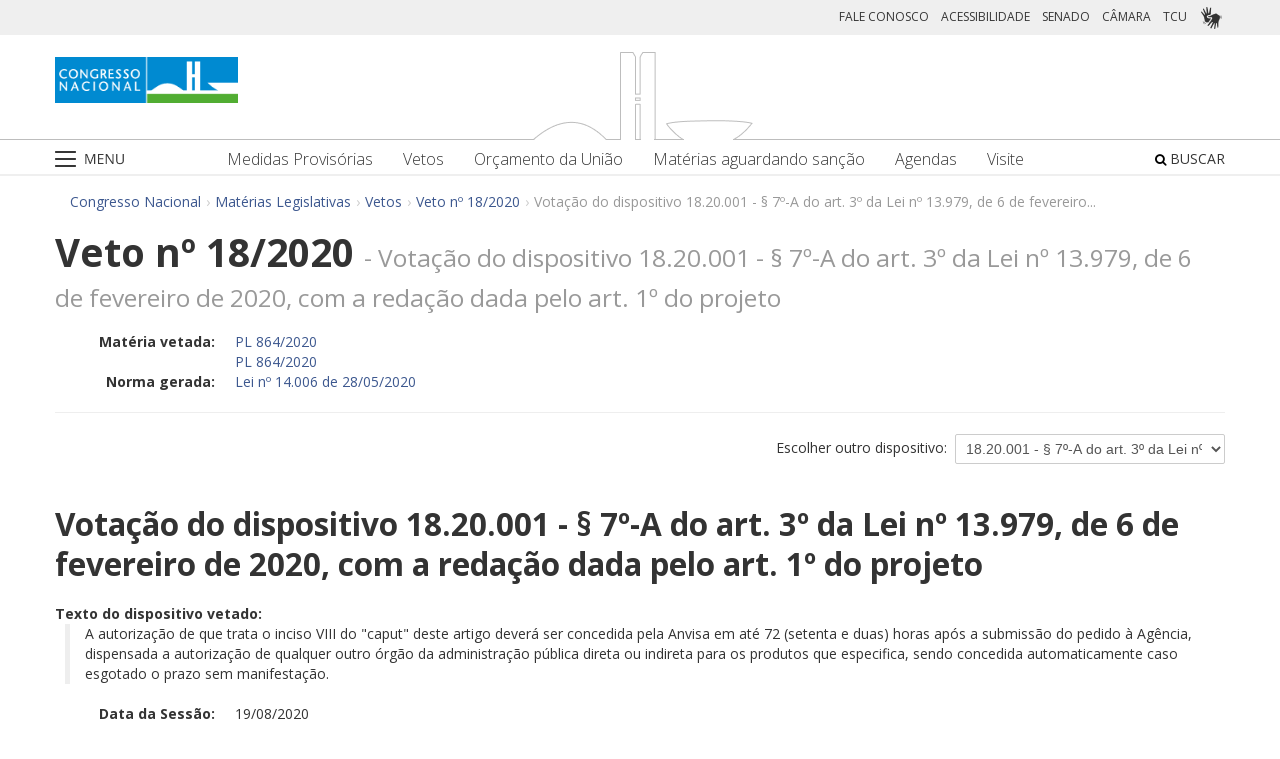

--- FILE ---
content_type: text/html;charset=UTF-8
request_url: https://www.congressonacional.leg.br/materias/vetos/-/veto/detalhe/13285/1
body_size: 98280
content:
<!DOCTYPE html> <html class="aui ltr" dir="ltr" lang="pt-BR"> <head> <title>Veto nº 18/2020 - Vetos - Congresso Nacional</title> <link rel="apple-touch-icon" sizes="180x180" href="https://www.congressonacional.leg.br/congresso-theme/images/favicon/apple-touch-icon.png"> <link rel="icon" type="image/png" sizes="32x32" href="https://www.congressonacional.leg.br/congresso-theme/images/favicon/favicon-32x32.png"> <link rel="icon" type="image/png" sizes="16x16" href="https://www.congressonacional.leg.br/congresso-theme/images/favicon/favicon-16x16.png"> <link rel="mask-icon" href="https://www.congressonacional.leg.br/congresso-theme/images/favicon/safari-pinned-tab.svg"> <link rel="shortcut icon" href="https://www.congressonacional.leg.br/congresso-theme/images/favicon/favicon.ico"> <meta content="initial-scale=1.0, width=device-width" name="viewport" /> <link rel="preconnect" href="https://fonts.googleapis.com"> <link rel="preconnect" href="https://fonts.gstatic.com" crossorigin> <link href="https://fonts.googleapis.com/css2?family=Open+Sans:ital,wght@0,300..800;1,300..800&display=swap" rel="stylesheet"> <meta content="text/html; charset=UTF-8" http-equiv="content-type" /> <meta content="Veto nº 18/2020 - Votação do dispositivo 18.20.001 - § 7º-A do art. 3º da Lei nº 13.979, de 6 de fevereiro de 2020, com a redação dada pelo art. 1º do projeto" lang="pt-BR" name="description" /> <link href="https://www.congressonacional.leg.br/congresso-theme/images/favicon.ico" rel="Shortcut Icon" /> <link class="lfr-css-file" href="https&#x3a;&#x2f;&#x2f;www&#x2e;congressonacional&#x2e;leg&#x2e;br&#x2f;congresso-theme&#x2f;css&#x2f;aui&#x2e;css&#x3f;browserId&#x3d;other&#x26;themeId&#x3d;congressofluido_WAR_congressotheme&#x26;minifierType&#x3d;css&#x26;languageId&#x3d;pt_BR&#x26;b&#x3d;6205&#x26;t&#x3d;1766760487000" rel="stylesheet" type="text/css" /> <link href="&#x2f;html&#x2f;css&#x2f;main&#x2e;css&#x3f;browserId&#x3d;other&#x26;themeId&#x3d;congressofluido_WAR_congressotheme&#x26;minifierType&#x3d;css&#x26;languageId&#x3d;pt_BR&#x26;b&#x3d;6205&#x26;t&#x3d;1586405536000" rel="stylesheet" type="text/css" /> <link href="https://www.congressonacional.leg.br/atividade-portlet/css/veto.css?browserId=other&amp;themeId=congressofluido_WAR_congressotheme&amp;minifierType=css&amp;languageId=pt_BR&amp;b=6205&amp;t=1766760493000" rel="stylesheet" type="text/css" /> <link href="https://www.congressonacional.leg.br/atividade-portlet/css/main.css?browserId=other&amp;themeId=congressofluido_WAR_congressotheme&amp;minifierType=css&amp;languageId=pt_BR&amp;b=6205&amp;t=1766760493000" rel="stylesheet" type="text/css" /> <link href="https://www.congressonacional.leg.br/atividade-portlet/css/materia.css?browserId=other&amp;themeId=congressofluido_WAR_congressotheme&amp;minifierType=css&amp;languageId=pt_BR&amp;b=6205&amp;t=1766760493000" rel="stylesheet" type="text/css" /> <link href="https://www.congressonacional.leg.br/atividade-portlet/css/materia-quadro-ia.css?browserId=other&amp;themeId=congressofluido_WAR_congressotheme&amp;minifierType=css&amp;languageId=pt_BR&amp;b=6205&amp;t=1766760493000" rel="stylesheet" type="text/css" /> <link href="https://www.congressonacional.leg.br/atividade-portlet/static/lib/fontawesome-5.0/css/fontawesome-all.css?browserId=other&amp;themeId=congressofluido_WAR_congressotheme&amp;minifierType=css&amp;languageId=pt_BR&amp;b=6205&amp;t=1766760493000" rel="stylesheet" type="text/css" /> <link href="https://www.congressonacional.leg.br/notifications-portlet/notifications/css/main.css?browserId=other&amp;themeId=congressofluido_WAR_congressotheme&amp;minifierType=css&amp;languageId=pt_BR&amp;b=6205&amp;t=1766760474000" rel="stylesheet" type="text/css" /> <script type="text/javascript">var Liferay={Browser:{acceptsGzip:function(){return true},getMajorVersion:function(){return 131},getRevision:function(){return"537.36"},getVersion:function(){return"131.0"},isAir:function(){return false},isChrome:function(){return true},isFirefox:function(){return false},isGecko:function(){return true},isIe:function(){return false},isIphone:function(){return false},isLinux:function(){return false},isMac:function(){return true},isMobile:function(){return false},isMozilla:function(){return false},isOpera:function(){return false},isRtf:function(){return true},isSafari:function(){return true},isSun:function(){return false},isWap:function(){return false},isWapXhtml:function(){return false},isWebKit:function(){return true},isWindows:function(){return false},isWml:function(){return false}},Data:{NAV_SELECTOR:"#navigation",isCustomizationView:function(){return false},notices:[null]},ThemeDisplay:{getLayoutId:function(){return"5"},getLayoutURL:function(){return"https://www.congressonacional.leg.br/materias/vetos"},getParentLayoutId:function(){return"18"},isPrivateLayout:function(){return"false"},isVirtualLayout:function(){return false},getBCP47LanguageId:function(){return"pt-BR"},getCDNBaseURL:function(){return"https://www.congressonacional.leg.br"},getCDNDynamicResourcesHost:function(){return""},getCDNHost:function(){return""},getCompanyId:function(){return"10159"},getCompanyGroupId:function(){return"10199"},getDefaultLanguageId:function(){return"pt_BR"},getDoAsUserIdEncoded:function(){return""},getLanguageId:function(){return"pt_BR"},getParentGroupId:function(){return"59501"},getPathContext:function(){return""},getPathImage:function(){return"/image"},getPathJavaScript:function(){return"/html/js"},getPathMain:function(){return"/c"},getPathThemeImages:function(){return"https://www.congressonacional.leg.br/congresso-theme/images"},getPathThemeRoot:function(){return"/congresso-theme"},getPlid:function(){return"61555"},getPortalURL:function(){return"https://www.congressonacional.leg.br"},getPortletSetupShowBordersDefault:function(){return true},getScopeGroupId:function(){return"59501"},getScopeGroupIdOrLiveGroupId:function(){return"59501"},getSessionId:function(){return""},getSiteGroupId:function(){return"59501"},getURLControlPanel:function(){return"/group/control_panel?refererPlid=61555"},getURLHome:function(){return"https\x3a\x2f\x2fwww\x2econgressonacional\x2eleg\x2ebr\x2fweb\x2fguest"},getUserId:function(){return"10163"},getUserName:function(){return""},isAddSessionIdToURL:function(){return false},isFreeformLayout:function(){return false},isImpersonated:function(){return false},isSignedIn:function(){return false},isStateExclusive:function(){return false},isStateMaximized:function(){return false},isStatePopUp:function(){return false}},PropsValues:{NTLM_AUTH_ENABLED:false}};var themeDisplay=Liferay.ThemeDisplay;Liferay.AUI={getAvailableLangPath:function(){return"available_languages.jsp?browserId=other&themeId=congressofluido_WAR_congressotheme&colorSchemeId=01&minifierType=js&languageId=pt_BR&b=6205&t=1588113760000"},getCombine:function(){return true},getComboPath:function(){return"/combo/?browserId=other&minifierType=&languageId=pt_BR&b=6205&t=1588113760000&"},getFilter:function(){return"min"},getJavaScriptRootPath:function(){return"/html/js"},getLangPath:function(){return"aui_lang.jsp?browserId=other&themeId=congressofluido_WAR_congressotheme&colorSchemeId=01&minifierType=js&languageId=pt_BR&b=6205&t=1588113760000"},getStaticResourceURLParams:function(){return"?browserId=other&minifierType=&languageId=pt_BR&b=6205&t=1588113760000"}};Liferay.authToken="KE4ZzxIA";Liferay.currentURL="\x2fmaterias\x2fvetos\x2f-\x2fveto\x2fdetalhe\x2f13285\x2f1";Liferay.currentURLEncoded="%2Fmaterias%2Fvetos%2F-%2Fveto%2Fdetalhe%2F13285%2F1";</script> <script src="/html/js/barebone.jsp?browserId=other&amp;themeId=congressofluido_WAR_congressotheme&amp;colorSchemeId=01&amp;minifierType=js&amp;minifierBundleId=javascript.barebone.files&amp;languageId=pt_BR&amp;b=6205&amp;t=1588113760000" type="text/javascript"></script> <script type="text/javascript">Liferay.Portlet.list=["veto_WAR_atividadeportlet","menucongresso_WAR_senadoportlet"];</script> <link class="lfr-css-file" href="https&#x3a;&#x2f;&#x2f;www&#x2e;congressonacional&#x2e;leg&#x2e;br&#x2f;congresso-theme&#x2f;css&#x2f;main&#x2e;css&#x3f;browserId&#x3d;other&#x26;themeId&#x3d;congressofluido_WAR_congressotheme&#x26;minifierType&#x3d;css&#x26;languageId&#x3d;pt_BR&#x26;b&#x3d;6205&#x26;t&#x3d;1766760487000" rel="stylesheet" type="text/css" /> <style type="text/css">.aui .btn-default{color:#3d588f}.aui a{color:#3d588f}.aui .badge.badge-info{background-color:#3d588f;float:right}.aui .sf-lista-resumos .dl-horizontal dd{color:black;line-height:22px}</style> <style type="text/css">#p_p_id_veto_WAR_atividadeportlet_ .portlet-borderless-container{border-width:;border-style:}</style> <link href="/congresso-theme/css/font-awesome/5.15.4/css/all.min.css" rel="stylesheet" type="text/css"> <!-- Google tag (gtag.js) --> <script async src="https://www.googletagmanager.com/gtag/js?id=G-K70F0MKH7X"></script> <script>window.dataLayer=window.dataLayer||[];function gtag(){dataLayer.push(arguments)}gtag("js",new Date());gtag("config","G-K70F0MKH7X");</script> </head> <body class=" yui3-skin-sam controls-visible signed-out public-page site"> <a href="#main-content" id="skip-to-content">Pular para o conteúdo</a> <div id="wrapper"> <section class="container topo"> <header id="banner" role="banner"> <div id="heading"> <div class="row-fluid cn-topo"> <div class="span12 coluna1"> <!-- barra links --> <div class=" cn-grupo-links-barra"> <div class="container" > <div class="cn-grupo-links pull-right"> <div class="cn-grupo-links--item"> <a href="https://www.congressonacional.leg.br/fale-conosco" target="_blank">FALE CONOSCO</a> </div> <div class="cn-grupo-links--item"> <a href="https://www.congressonacional.leg.br/institucional/acessibilidade" target="_blank">ACESSIBILIDADE</a> </div> <div class="cn-grupo-links--item"> <a href="https://www12.senado.leg.br/hpsenado" target="_blank"> SENADO </a> </div> <div class="cn-grupo-links--item"> <a href="https://www.camara.leg.br/" target="_blank"> CÂMARA </a> </div> <div class="cn-grupo-links--item"> <a href="https://portal.tcu.gov.br/" target="_blank"> TCU </a> </div> <div class="cn-grupo-links--item libras"> <a href="#" id="link_vlibras"> <img src="https://www.congressonacional.leg.br/congresso-theme/images/icon-libras-2.png" class="img_libras" alt="Libras"> </a> </div> </div> </div> </div> <!-- fim barra links --> <div class="topo_cn"> <div class="row-fluid topo cn-topo-desktop"> <div class="container"> <div class="span4 logo_cn1"> <a class="logo custom-logo" href="/home" title="Go to Congresso Nacional"> <img src="https://www.congressonacional.leg.br/congresso-theme/images/marca_cn.png" width="183" height="46" alt="Logo Congresso Nacional"> </a> </div> <div class="span4 logo_cn2 text-center"> <img src="https://www.congressonacional.leg.br/congresso-theme/images/banner-topo.png" alt="Logo Congresso Nacional"> </div> </div> </div> <div class="cn-topo-navigation"> <div class="portlet-boundary portlet-boundary_menucongresso_WAR_senadoportlet_ portlet-static portlet-static-end portlet-borderless menu-congresso-portlet " id="p_p_id_menucongresso_WAR_senadoportlet_" > <span id="p_menucongresso_WAR_senadoportlet"></span> <div class="portlet-borderless-container" style=""> <div class="portlet-body"> <!-- navbar desktop--> <div class="cn-menu-desktop"> <nav class="$nav_css_class" id="navigation" role="navigation"> <div class="container"> <div class="navbar"> <div class="nav container"> <div class="navbar-inner"> <div class="cn-botao-menu"> <a class="dropdown-toggle" data-toggle="dropdown" href="#"> <img src="/congresso-theme/images/_cn_botao_menu.png" alt="Menu" class="cn__botao-menu--menu-desktop"> </a> <ul id="navlistselector" class="dropdown-menu"> <li id="layout_17" role="presentation"> <a href="https://www.congressonacional.leg.br/home" role="menuitem"> <span>Home</span> </a> </li> <li id="layout_9" role="presentation" class="dropdown-submenu"> <a class="dropdown-toggle" data-toggle="dropdown" href="https://www.congressonacional.leg.br/institucional" role="menuitem"> <span>Institucional</span> </a> <ul class="dropdown-menu child-menu" role="menu"> <li class="" id="layout_10" role="presentation"> <a href="https://www.congressonacional.leg.br/institucional/sobre-o-congresso-nacional" $nav_child.getTarget() role="menuitem">Sobre o Congresso Nacional</a> </li> <li class="" id="layout_53" role="presentation"> <a href="https://www.congressonacional.leg.br/institucional/atribuicoes" $nav_child.getTarget() role="menuitem">Atribuições</a> </li> <li class="" id="layout_12" role="presentation"> <a href="http://www2.congressonacional.leg.br/visite" $nav_child.getTarget() role="menuitem">Visite</a> </li> <li class="" id="layout_76" role="presentation"> <a href="https://www12.senado.leg.br/institucional/arquivo" $nav_child.getTarget() role="menuitem">Arquivo do Senado Federal</a> </li> <li class="" id="layout_77" role="presentation"> <a href="http://www2.camara.leg.br/a-camara/documentos-e-pesquisa/arquivo" $nav_child.getTarget() role="menuitem">Arquivo da Câmara dos Deputados</a> </li> <li class="" id="layout_68" role="presentation"> <a href="https://www12.senado.leg.br/institucional/biblioteca" $nav_child.getTarget() role="menuitem">Biblioteca do Senado Federal</a> </li> <li class="" id="layout_69" role="presentation"> <a href="http://www2.camara.leg.br/a-camara/documentos-e-pesquisa/biblioteca" $nav_child.getTarget() role="menuitem">Biblioteca da Câmara dos Deputados</a> </li> <li class="" id="layout_70" role="presentation"> <a href="https://saberes.senado.leg.br/" $nav_child.getTarget() role="menuitem">Cursos do Senado Federal</a> </li> <li class="" id="layout_71" role="presentation"> <a href="http://www2.camara.leg.br/a-camara/cursos" $nav_child.getTarget() role="menuitem">Cursos da Câmara dos Deputados</a> </li> <li class="" id="layout_72" role="presentation"> <a href="http://livraria.senado.leg.br/" $nav_child.getTarget() role="menuitem">Livraria do Senado Federal</a> </li> <li class="" id="layout_73" role="presentation"> <a href="http://livraria.camara.leg.br/" $nav_child.getTarget() role="menuitem">Livraria da Câmara dos Deputados</a> </li> <li class="" id="layout_74" role="presentation"> <a href="https://www12.senado.leg.br/institucional/museu" $nav_child.getTarget() role="menuitem">Museu do Senado Federal</a> </li> <li class="" id="layout_75" role="presentation"> <a href="http://www2.camara.leg.br/a-camara/visiteacamara/cultura-na-camara/museu" $nav_child.getTarget() role="menuitem">Museu da Câmara dos Deputados</a> </li> <li class="" id="layout_81" role="presentation"> <a href="http://www1.congressonacional.leg.br/camaraesenadonacampus" $nav_child.getTarget() role="menuitem">Câmara e Senado na Campus</a> </li> <li class="" id="layout_107" role="presentation"> <a href="https://www.congressonacional.leg.br/rede-legislativo-sustentavel" $nav_child.getTarget() role="menuitem">Rede Legislativo Sustentável</a> </li> <li class="" id="layout_179" role="presentation"> <a href="https://www.congressonacional.leg.br/institucional/rede-equidade" $nav_child.getTarget() role="menuitem">Rede Equidade</a> </li> </ul> </li> <li id="layout_13" role="presentation" class="dropdown-submenu"> <a class="dropdown-toggle" data-toggle="dropdown" href="https://www.congressonacional.leg.br/sessoes" role="menuitem"> <span>Sessões e Reuniões</span> </a> <ul class="dropdown-menu child-menu" role="menu"> <li class="" id="layout_1" role="presentation"> <a href="https://www.congressonacional.leg.br/sessoes/agenda-do-congresso-nacional" $nav_child.getTarget() role="menuitem">Sessão Conjunta</a> </li> <li class="" id="layout_50" role="presentation"> <a href="https://www.congressonacional.leg.br/sessoes/agenda-do-congresso-senado-e-camara" $nav_child.getTarget() role="menuitem">Agenda do Congresso, Senado e Câmara</a> </li> <li class="" id="layout_15" role="presentation"> <a href="https://legis.senado.leg.br/ordiaportal/casa/CN" $nav_child.getTarget() role="menuitem">Ordem do Dia</a> </li> <li class="" id="layout_16" role="presentation"> <a href="https://www.congressonacional.leg.br/sessoes/questoes-de-ordem" $nav_child.getTarget() role="menuitem">Questões de Ordem</a> </li> </ul> </li> <li id="layout_18" role="presentation" class="dropdown-submenu"> <a class="dropdown-toggle" data-toggle="dropdown" href="https://www.congressonacional.leg.br/materias" role="menuitem"> <span>Matérias Legislativas</span> </a> <ul class="dropdown-menu child-menu" role="menu"> <li class="" id="layout_6" role="presentation"> <a href="https://www.congressonacional.leg.br/materias/medidas-provisorias" $nav_child.getTarget() role="menuitem">Medidas Provisórias</a> </li> <li class="" id="layout_5" role="presentation"> <a href="https://www.congressonacional.leg.br/materias/vetos" $nav_child.getTarget() role="menuitem">Vetos</a> </li> <li class="" id="layout_269" role="presentation"> <a href="https://www.congressonacional.leg.br/web/orcamento" $nav_child.getTarget() role="menuitem">Orçamento da União</a> </li> <li class="" id="layout_270" role="presentation"> <a href="https://www.congressonacional.leg.br/web/cmo/materias/projetos-de-lei-do-congresso" $nav_child.getTarget() role="menuitem">Projetos de Lei - PLNs</a> </li> <li class="" id="layout_271" role="presentation"> <a href="https://www.congressonacional.leg.br/web/cmo/materias/creditos-extraordinarios" $nav_child.getTarget() role="menuitem">MPVs de crédito</a> </li> <li class="" id="layout_122" role="presentation"> <a href="https://www.congressonacional.leg.br/materias/materias-bicamerais" $nav_child.getTarget() role="menuitem">Matérias Bicamerais</a> </li> <li class="" id="layout_54" role="presentation"> <a href="https://www.congressonacional.leg.br/materias/materias-aguardando-sancao" $nav_child.getTarget() role="menuitem">Matérias Aguardando Sanção</a> </li> <li class="" id="layout_67" role="presentation"> <a href="https://www.congressonacional.leg.br/materias/acompanhamento" $nav_child.getTarget() role="menuitem">Acompanhamento de Matérias</a> </li> <li class="" id="layout_2" role="presentation"> <a href="https://www.congressonacional.leg.br/materias/pesquisa" $nav_child.getTarget() role="menuitem">Pesquisa de Matérias</a> </li> <li class="" id="layout_220" role="presentation"> <a href="https://www3.congressonacional.leg.br/editor-emendas/" $nav_child.getTarget() role="menuitem">Editor de emendas</a> </li> <li class="" id="layout_247" role="presentation"> <a href="https://www.congressonacional.leg.br/editor-de-textos-legislativos-lexedit" $nav_child.getTarget() role="menuitem">Editor de Textos Legislativos (LexEdit)</a> </li> </ul> </li> <li id="layout_19" role="presentation" class="dropdown-submenu"> <a class="dropdown-toggle" data-toggle="dropdown" href="https://www.congressonacional.leg.br/parlamentares" role="menuitem"> <span>Parlamentares</span> </a> <ul class="dropdown-menu child-menu" role="menu"> <li class="" id="layout_20" role="presentation"> <a href="https://www.congressonacional.leg.br/parlamentares/mesa-do-congresso-nacional" $nav_child.getTarget() role="menuitem">Mesa do Congresso Nacional</a> </li> <li class="" id="layout_21" role="presentation"> <a href="https://www.congressonacional.leg.br/parlamentares/liderancas-do-congresso-nacional" $nav_child.getTarget() role="menuitem">Lideranças do Congresso Nacional</a> </li> <li class="" id="layout_22" role="presentation"> <a href="http://www25.senado.leg.br/web/senadores/comissao-diretora" $nav_child.getTarget() role="menuitem">Mesa do Senado Federal</a> </li> <li class="" id="layout_23" role="presentation"> <a href="http://www25.senado.leg.br/web/senadores/liderancas-parlamentares" $nav_child.getTarget() role="menuitem">Lideranças no Senado Federal</a> </li> <li class="" id="layout_25" role="presentation"> <a href="http://www2.camara.leg.br/a-camara/mesa" $nav_child.getTarget() role="menuitem">Mesa da Câmara dos Deputados</a> </li> <li class="" id="layout_26" role="presentation"> <a href="http://www2.camara.leg.br/deputados/liderancas-e-bancadas" $nav_child.getTarget() role="menuitem">Lideranças na Câmara dos Deputados</a> </li> <li class="" id="layout_8" role="presentation"> <a href="https://www.congressonacional.leg.br/parlamentares/em-exercicio" $nav_child.getTarget() role="menuitem">Parlamentares em exercício</a> </li> <li class="" id="layout_246" role="presentation"> <a href="https://www.congressonacional.leg.br/frentes-parlamentares" $nav_child.getTarget() role="menuitem">Frentes Parlamentares</a> </li> </ul> </li> <li id="layout_27" role="presentation" class="dropdown-submenu"> <a class="dropdown-toggle" data-toggle="dropdown" href="https://www.congressonacional.leg.br/comissoes-mistas" role="menuitem"> <span>Comissões Mistas</span> </a> <ul class="dropdown-menu child-menu" role="menu"> <li class="" id="layout_42" role="presentation"> <a href="http://legis.senado.leg.br/comissoes/comissao?codcol=449" $nav_child.getTarget() role="menuitem">Atividades de Inteligência</a> </li> <li class="" id="layout_44" role="presentation"> <a href="http://legis.senado.leg.br/comissoes/comissao?codcol=1774" $nav_child.getTarget() role="menuitem">Combate à Violência contra a mulher</a> </li> <li class="" id="layout_38" role="presentation"> <a href="https://www.congressonacional.leg.br/web/cmo" $nav_child.getTarget() role="menuitem">Comissão Mista de Orçamento</a> </li> <li class="" id="layout_52" role="presentation"> <a href="https://www.congressonacional.leg.br/comissoes-mistas/comissao-representativa" $nav_child.getTarget() role="menuitem">Comissão Representativa</a> </li> <li class="" id="layout_47" role="presentation"> <a href="http://www25.senado.leg.br/web/atividade/conselhos/-/conselho/cocn" $nav_child.getTarget() role="menuitem">Conselho da Ordem do Congresso</a> </li> <li class="" id="layout_46" role="presentation"> <a href="http://www25.senado.leg.br/web/atividade/conselhos/-/conselho/ccs" $nav_child.getTarget() role="menuitem">Conselho de Comunicação Social</a> </li> <li class="" id="layout_45" role="presentation"> <a href="https://legis.senado.leg.br/comissoes/comissao?3&amp;codcol=2091" $nav_child.getTarget() role="menuitem">Consolidação da Legislação Federal</a> </li> <li class="" id="layout_37" role="presentation"> <a href="http://legis.senado.leg.br/comissoes/pesquisa_comissao?tipo=cpi&amp;casa=cn" $nav_child.getTarget() role="menuitem">CPMI</a> </li> <li class="" id="layout_43" role="presentation"> <a href="http://legis.senado.leg.br/comissoes/comissao?codcol=1636" $nav_child.getTarget() role="menuitem">FIPA</a> </li> <li class="" id="layout_36" role="presentation"> <a href="http://legis.senado.leg.br/comissoes/pesquisa_comissao?tipo=mpv&amp;casa=cn&amp;sit=aguard,func" $nav_child.getTarget() role="menuitem">Medidas Provisórias</a> </li> <li class="" id="layout_94" role="presentation"> <a href="https://legis.senado.leg.br/comissoes/comissao?13&amp;codcol=2301" $nav_child.getTarget() role="menuitem">Migrações Internacionais e Refugiados</a> </li> <li class="" id="layout_39" role="presentation"> <a href="http://legis.senado.leg.br/comissoes/comissao?codcol=1450" $nav_child.getTarget() role="menuitem">Mudanças Climáticas</a> </li> <li class="" id="layout_41" role="presentation"> <a href="http://legis.senado.leg.br/comissoes/comissao?codcol=1775" $nav_child.getTarget() role="menuitem">Países da Língua Portuguesa</a> </li> <li class="" id="layout_61" role="presentation"> <a href="http://www2.camara.leg.br/atividade-legislativa/comissoes/comissoes-mistas/cpcms" $nav_child.getTarget() role="menuitem">Representação Brasileira no Parlamento do Mercosul</a> </li> </ul> </li> <li id="layout_29" role="presentation" class="dropdown-submenu"> <a class="dropdown-toggle" data-toggle="dropdown" href="https://www.congressonacional.leg.br/legislacao-e-publicacoes" role="menuitem"> <span>Legislação e Publicações</span> </a> <ul class="dropdown-menu child-menu" role="menu"> <li class="" id="layout_30" role="presentation"> <a href="https://www.congressonacional.leg.br/legislacao-e-publicacoes/regimento-do-congresso-nacional" $nav_child.getTarget() role="menuitem">Regimentos do Congresso, Senado e Câmara</a> </li> <li class="" id="layout_31" role="presentation"> <a href="http://legis.senado.leg.br/diarios/PublicacoesOficiais" $nav_child.getTarget() role="menuitem">Diário do Congresso Nacional</a> </li> <li class="" id="layout_33" role="presentation"> <a href="http://legis.senado.leg.br/diarios/PublicacoesOficiais" $nav_child.getTarget() role="menuitem">Diário do Senado Federal</a> </li> <li class="" id="layout_35" role="presentation"> <a href="http://imagem.camara.gov.br/diarios.asp?selCodColecaoCsv=D" $nav_child.getTarget() role="menuitem">Diário da Câmara dos Deputados</a> </li> <li class="" id="layout_86" role="presentation"> <a href="https://www.congressonacional.leg.br/legislacao-e-publicacoes/glossario-legislativo" $nav_child.getTarget() role="menuitem">Glossário de Termos Legislativos</a> </li> <li class="" id="layout_151" role="presentation"> <a href="https://www.congressonacional.leg.br/legislacao-e-publicacoes/glossario-orcamentario" $nav_child.getTarget() role="menuitem">Glossário de Termos Orçamentários</a> </li> <li class="" id="layout_216" role="presentation"> <a href="https://www.congressonacional.leg.br/legislacao-e-publicacoes/glossario-tecnica-legislativa" $nav_child.getTarget() role="menuitem">Glossário de Termos da Técnica Legislativa</a> </li> <li class="" id="layout_90" role="presentation"> <a href="https://www2.camara.leg.br/atividade-legislativa/legislacao/Constituicoes_Brasileiras/constituicao1988.html" $nav_child.getTarget() role="menuitem">Constituição Federal</a> </li> <li class="" id="layout_221" role="presentation"> <a href="https://normas.leg.br/busca" $nav_child.getTarget() role="menuitem">Normas</a> </li> </ul> </li> <li id="layout_243" role="presentation" class="dropdown-submenu"> <a class="dropdown-toggle" data-toggle="dropdown" href="https://www.congressonacional.leg.br/especiais" role="menuitem"> <span>Especiais</span> </a> <ul class="dropdown-menu child-menu" role="menu"> <li class="" id="layout_254" role="presentation"> <a href="https://www.congressonacional.leg.br/brics/index.html" $nav_child.getTarget() role="menuitem">11º Fórum Parlamentar do Brics</a> </li> <li class="" id="layout_245" role="presentation"> <a href="https://www.congressonacional.leg.br/p20" $nav_child.getTarget() role="menuitem">P20 - 10ª Cúpula de Presidentes dos Parlamentos do G20</a> </li> </ul> </li> </ul> </div> <div class="cn-menu-destaque"> <div class="row-fluid text-align"> <div class="links_destaque_principal"> <ul class="nav inline"> <li class="links_destaques"><a href="https://www.congressonacional.leg.br/materias/medidas-provisorias">Medidas Provisórias</a></li> <li class="links_destaques"><a href="https://www.congressonacional.leg.br/materias/vetos">Vetos</a></li> <li class="links_destaques"><a href="/web/orcamento">Orçamento da União</a></li> <li class="links_destaques"><a href="https://www.congressonacional.leg.br/materias/materias-aguardando-sancao">Matérias aguardando sanção</a></li> <li class="links_destaques"><a href="https://www.congressonacional.leg.br/sessoes/agenda-do-congresso-senado-e-camara">Agendas</a> </li> <li class="links_destaques"><a href="http://www2.congressonacional.leg.br/visite" target="_blank">Visite</a></li> </ul> </div> </div> </div> <div class="btn-busca-theme"> <a href="https://www6g.senado.leg.br/busca-congresso/"> <i class="icon icon-search"></i> BUSCAR </a> </div> </div> </div> </div> </div> </nav> </div> <!-- navbar mobile --> <div class="cn-menu-mobile"> <div class="cn-barra-menu-phone"> <div class="cn-barra-menu-phone--item"> <a class="cn-barra-menu-phone--item-image-link collapsed" data-toggle="collapse" data-target="#navigationMobile" href="#"> <img src="/congresso-theme/images/_cn_botao_menu_mobile.png" alt="Menu"></a> </div> <div class="row-fluid topo cn-topo-mobile text-center"> <a class="logo default-logo" href="/home" title="Go to Congresso Nacional"> <img src="/congresso-theme/images/marca_cn.png" width="226" height="57" alt="Logo Congresso Nacional"> </a> </div> <div class="btn-busca-mobile-theme"> <a href="https://www6g.senado.leg.br/busca-congresso/" target="_blank"> <i class="icon icon-search"> </i> </a> </div> </div> <nav class="nav-collapse collapse" id="navigationMobile" role="navigation" style="height: 0px;"> <div class="navbar cn-menu-mobile"> <div class="nav container"> <div class="navbar-inner"> <div class="container"> <ul class="nav navbar-nav" role="menu"> <li class="links_destaques"><a href="https://www.congressonacional.leg.br/materias/medidas-provisorias">Medidas Provisórias</a></li> <li class="links_destaques"><a href="https://www.congressonacional.leg.br/materias/vetos">Vetos</a></li> <li class="links_destaques"><a href="/web/orcamento">Orçamento da União</a></li> <li class="links_destaques"><a href="https://www.congressonacional.leg.br/materias/materias-aguardando-sancao">Matérias aguardando sanção</a></li> <li class="links_destaques"><a href="https://www.congressonacional.leg.br/sessoes/agenda-do-congresso-senado-e-camara">Agendas</a> </li> <li class="links_destaques"><a href="http://www2.congressonacional.leg.br/visite" target="_blank">Visite</a></li> </ul> <hr class="links_destaques" /> <ul class="nav navbar-nav" role="menu"> <li id="layout_17" role="presentation"> <a href="https://www.congressonacional.leg.br/home" role="menuitem"> <span>Home</span> </a> </li> <li id="layout_9" role="presentation" class="dropdown-submenu"> <a class="dropdown-toggle" data-toggle="dropdown" href="https://www.congressonacional.leg.br/institucional" role="menuitem"> <span>Institucional</span> </a> <ul class="dropdown-menu child-menu" role="menu"> <li class="" id="layout_10" role="presentation"> <a href="https://www.congressonacional.leg.br/institucional/sobre-o-congresso-nacional" $nav_child.getTarget() role="menuitem">Sobre o Congresso Nacional</a> </li> <li class="" id="layout_53" role="presentation"> <a href="https://www.congressonacional.leg.br/institucional/atribuicoes" $nav_child.getTarget() role="menuitem">Atribuições</a> </li> <li class="" id="layout_12" role="presentation"> <a href="http://www2.congressonacional.leg.br/visite" $nav_child.getTarget() role="menuitem">Visite</a> </li> <li class="" id="layout_76" role="presentation"> <a href="https://www12.senado.leg.br/institucional/arquivo" $nav_child.getTarget() role="menuitem">Arquivo do Senado Federal</a> </li> <li class="" id="layout_77" role="presentation"> <a href="http://www2.camara.leg.br/a-camara/documentos-e-pesquisa/arquivo" $nav_child.getTarget() role="menuitem">Arquivo da Câmara dos Deputados</a> </li> <li class="" id="layout_68" role="presentation"> <a href="https://www12.senado.leg.br/institucional/biblioteca" $nav_child.getTarget() role="menuitem">Biblioteca do Senado Federal</a> </li> <li class="" id="layout_69" role="presentation"> <a href="http://www2.camara.leg.br/a-camara/documentos-e-pesquisa/biblioteca" $nav_child.getTarget() role="menuitem">Biblioteca da Câmara dos Deputados</a> </li> <li class="" id="layout_70" role="presentation"> <a href="https://saberes.senado.leg.br/" $nav_child.getTarget() role="menuitem">Cursos do Senado Federal</a> </li> <li class="" id="layout_71" role="presentation"> <a href="http://www2.camara.leg.br/a-camara/cursos" $nav_child.getTarget() role="menuitem">Cursos da Câmara dos Deputados</a> </li> <li class="" id="layout_72" role="presentation"> <a href="http://livraria.senado.leg.br/" $nav_child.getTarget() role="menuitem">Livraria do Senado Federal</a> </li> <li class="" id="layout_73" role="presentation"> <a href="http://livraria.camara.leg.br/" $nav_child.getTarget() role="menuitem">Livraria da Câmara dos Deputados</a> </li> <li class="" id="layout_74" role="presentation"> <a href="https://www12.senado.leg.br/institucional/museu" $nav_child.getTarget() role="menuitem">Museu do Senado Federal</a> </li> <li class="" id="layout_75" role="presentation"> <a href="http://www2.camara.leg.br/a-camara/visiteacamara/cultura-na-camara/museu" $nav_child.getTarget() role="menuitem">Museu da Câmara dos Deputados</a> </li> <li class="" id="layout_81" role="presentation"> <a href="http://www1.congressonacional.leg.br/camaraesenadonacampus" $nav_child.getTarget() role="menuitem">Câmara e Senado na Campus</a> </li> <li class="" id="layout_107" role="presentation"> <a href="https://www.congressonacional.leg.br/rede-legislativo-sustentavel" $nav_child.getTarget() role="menuitem">Rede Legislativo Sustentável</a> </li> <li class="" id="layout_179" role="presentation"> <a href="https://www.congressonacional.leg.br/institucional/rede-equidade" $nav_child.getTarget() role="menuitem">Rede Equidade</a> </li> </ul> </li> <li id="layout_13" role="presentation" class="dropdown-submenu"> <a class="dropdown-toggle" data-toggle="dropdown" href="https://www.congressonacional.leg.br/sessoes" role="menuitem"> <span>Sessões e Reuniões</span> </a> <ul class="dropdown-menu child-menu" role="menu"> <li class="" id="layout_1" role="presentation"> <a href="https://www.congressonacional.leg.br/sessoes/agenda-do-congresso-nacional" $nav_child.getTarget() role="menuitem">Sessão Conjunta</a> </li> <li class="" id="layout_50" role="presentation"> <a href="https://www.congressonacional.leg.br/sessoes/agenda-do-congresso-senado-e-camara" $nav_child.getTarget() role="menuitem">Agenda do Congresso, Senado e Câmara</a> </li> <li class="" id="layout_15" role="presentation"> <a href="https://legis.senado.leg.br/ordiaportal/casa/CN" $nav_child.getTarget() role="menuitem">Ordem do Dia</a> </li> <li class="" id="layout_16" role="presentation"> <a href="https://www.congressonacional.leg.br/sessoes/questoes-de-ordem" $nav_child.getTarget() role="menuitem">Questões de Ordem</a> </li> </ul> </li> <li id="layout_18" role="presentation" class="dropdown-submenu"> <a class="dropdown-toggle" data-toggle="dropdown" href="https://www.congressonacional.leg.br/materias" role="menuitem"> <span>Matérias Legislativas</span> </a> <ul class="dropdown-menu child-menu" role="menu"> <li class="" id="layout_6" role="presentation"> <a href="https://www.congressonacional.leg.br/materias/medidas-provisorias" $nav_child.getTarget() role="menuitem">Medidas Provisórias</a> </li> <li class="" id="layout_5" role="presentation"> <a href="https://www.congressonacional.leg.br/materias/vetos" $nav_child.getTarget() role="menuitem">Vetos</a> </li> <li class="" id="layout_269" role="presentation"> <a href="https://www.congressonacional.leg.br/web/orcamento" $nav_child.getTarget() role="menuitem">Orçamento da União</a> </li> <li class="" id="layout_270" role="presentation"> <a href="https://www.congressonacional.leg.br/web/cmo/materias/projetos-de-lei-do-congresso" $nav_child.getTarget() role="menuitem">Projetos de Lei - PLNs</a> </li> <li class="" id="layout_271" role="presentation"> <a href="https://www.congressonacional.leg.br/web/cmo/materias/creditos-extraordinarios" $nav_child.getTarget() role="menuitem">MPVs de crédito</a> </li> <li class="" id="layout_122" role="presentation"> <a href="https://www.congressonacional.leg.br/materias/materias-bicamerais" $nav_child.getTarget() role="menuitem">Matérias Bicamerais</a> </li> <li class="" id="layout_54" role="presentation"> <a href="https://www.congressonacional.leg.br/materias/materias-aguardando-sancao" $nav_child.getTarget() role="menuitem">Matérias Aguardando Sanção</a> </li> <li class="" id="layout_67" role="presentation"> <a href="https://www.congressonacional.leg.br/materias/acompanhamento" $nav_child.getTarget() role="menuitem">Acompanhamento de Matérias</a> </li> <li class="" id="layout_2" role="presentation"> <a href="https://www.congressonacional.leg.br/materias/pesquisa" $nav_child.getTarget() role="menuitem">Pesquisa de Matérias</a> </li> <li class="" id="layout_220" role="presentation"> <a href="https://www3.congressonacional.leg.br/editor-emendas/" $nav_child.getTarget() role="menuitem">Editor de emendas</a> </li> <li class="" id="layout_247" role="presentation"> <a href="https://www.congressonacional.leg.br/editor-de-textos-legislativos-lexedit" $nav_child.getTarget() role="menuitem">Editor de Textos Legislativos (LexEdit)</a> </li> </ul> </li> <li id="layout_19" role="presentation" class="dropdown-submenu"> <a class="dropdown-toggle" data-toggle="dropdown" href="https://www.congressonacional.leg.br/parlamentares" role="menuitem"> <span>Parlamentares</span> </a> <ul class="dropdown-menu child-menu" role="menu"> <li class="" id="layout_20" role="presentation"> <a href="https://www.congressonacional.leg.br/parlamentares/mesa-do-congresso-nacional" $nav_child.getTarget() role="menuitem">Mesa do Congresso Nacional</a> </li> <li class="" id="layout_21" role="presentation"> <a href="https://www.congressonacional.leg.br/parlamentares/liderancas-do-congresso-nacional" $nav_child.getTarget() role="menuitem">Lideranças do Congresso Nacional</a> </li> <li class="" id="layout_22" role="presentation"> <a href="http://www25.senado.leg.br/web/senadores/comissao-diretora" $nav_child.getTarget() role="menuitem">Mesa do Senado Federal</a> </li> <li class="" id="layout_23" role="presentation"> <a href="http://www25.senado.leg.br/web/senadores/liderancas-parlamentares" $nav_child.getTarget() role="menuitem">Lideranças no Senado Federal</a> </li> <li class="" id="layout_25" role="presentation"> <a href="http://www2.camara.leg.br/a-camara/mesa" $nav_child.getTarget() role="menuitem">Mesa da Câmara dos Deputados</a> </li> <li class="" id="layout_26" role="presentation"> <a href="http://www2.camara.leg.br/deputados/liderancas-e-bancadas" $nav_child.getTarget() role="menuitem">Lideranças na Câmara dos Deputados</a> </li> <li class="" id="layout_8" role="presentation"> <a href="https://www.congressonacional.leg.br/parlamentares/em-exercicio" $nav_child.getTarget() role="menuitem">Parlamentares em exercício</a> </li> <li class="" id="layout_246" role="presentation"> <a href="https://www.congressonacional.leg.br/frentes-parlamentares" $nav_child.getTarget() role="menuitem">Frentes Parlamentares</a> </li> </ul> </li> <li id="layout_27" role="presentation" class="dropdown-submenu"> <a class="dropdown-toggle" data-toggle="dropdown" href="https://www.congressonacional.leg.br/comissoes-mistas" role="menuitem"> <span>Comissões Mistas</span> </a> <ul class="dropdown-menu child-menu" role="menu"> <li class="" id="layout_42" role="presentation"> <a href="http://legis.senado.leg.br/comissoes/comissao?codcol=449" $nav_child.getTarget() role="menuitem">Atividades de Inteligência</a> </li> <li class="" id="layout_44" role="presentation"> <a href="http://legis.senado.leg.br/comissoes/comissao?codcol=1774" $nav_child.getTarget() role="menuitem">Combate à Violência contra a mulher</a> </li> <li class="" id="layout_38" role="presentation"> <a href="https://www.congressonacional.leg.br/web/cmo" $nav_child.getTarget() role="menuitem">Comissão Mista de Orçamento</a> </li> <li class="" id="layout_52" role="presentation"> <a href="https://www.congressonacional.leg.br/comissoes-mistas/comissao-representativa" $nav_child.getTarget() role="menuitem">Comissão Representativa</a> </li> <li class="" id="layout_47" role="presentation"> <a href="http://www25.senado.leg.br/web/atividade/conselhos/-/conselho/cocn" $nav_child.getTarget() role="menuitem">Conselho da Ordem do Congresso</a> </li> <li class="" id="layout_46" role="presentation"> <a href="http://www25.senado.leg.br/web/atividade/conselhos/-/conselho/ccs" $nav_child.getTarget() role="menuitem">Conselho de Comunicação Social</a> </li> <li class="" id="layout_45" role="presentation"> <a href="https://legis.senado.leg.br/comissoes/comissao?3&amp;codcol=2091" $nav_child.getTarget() role="menuitem">Consolidação da Legislação Federal</a> </li> <li class="" id="layout_37" role="presentation"> <a href="http://legis.senado.leg.br/comissoes/pesquisa_comissao?tipo=cpi&amp;casa=cn" $nav_child.getTarget() role="menuitem">CPMI</a> </li> <li class="" id="layout_43" role="presentation"> <a href="http://legis.senado.leg.br/comissoes/comissao?codcol=1636" $nav_child.getTarget() role="menuitem">FIPA</a> </li> <li class="" id="layout_36" role="presentation"> <a href="http://legis.senado.leg.br/comissoes/pesquisa_comissao?tipo=mpv&amp;casa=cn&amp;sit=aguard,func" $nav_child.getTarget() role="menuitem">Medidas Provisórias</a> </li> <li class="" id="layout_94" role="presentation"> <a href="https://legis.senado.leg.br/comissoes/comissao?13&amp;codcol=2301" $nav_child.getTarget() role="menuitem">Migrações Internacionais e Refugiados</a> </li> <li class="" id="layout_39" role="presentation"> <a href="http://legis.senado.leg.br/comissoes/comissao?codcol=1450" $nav_child.getTarget() role="menuitem">Mudanças Climáticas</a> </li> <li class="" id="layout_41" role="presentation"> <a href="http://legis.senado.leg.br/comissoes/comissao?codcol=1775" $nav_child.getTarget() role="menuitem">Países da Língua Portuguesa</a> </li> <li class="" id="layout_61" role="presentation"> <a href="http://www2.camara.leg.br/atividade-legislativa/comissoes/comissoes-mistas/cpcms" $nav_child.getTarget() role="menuitem">Representação Brasileira no Parlamento do Mercosul</a> </li> </ul> </li> <li id="layout_29" role="presentation" class="dropdown-submenu"> <a class="dropdown-toggle" data-toggle="dropdown" href="https://www.congressonacional.leg.br/legislacao-e-publicacoes" role="menuitem"> <span>Legislação e Publicações</span> </a> <ul class="dropdown-menu child-menu" role="menu"> <li class="" id="layout_30" role="presentation"> <a href="https://www.congressonacional.leg.br/legislacao-e-publicacoes/regimento-do-congresso-nacional" $nav_child.getTarget() role="menuitem">Regimentos do Congresso, Senado e Câmara</a> </li> <li class="" id="layout_31" role="presentation"> <a href="http://legis.senado.leg.br/diarios/PublicacoesOficiais" $nav_child.getTarget() role="menuitem">Diário do Congresso Nacional</a> </li> <li class="" id="layout_33" role="presentation"> <a href="http://legis.senado.leg.br/diarios/PublicacoesOficiais" $nav_child.getTarget() role="menuitem">Diário do Senado Federal</a> </li> <li class="" id="layout_35" role="presentation"> <a href="http://imagem.camara.gov.br/diarios.asp?selCodColecaoCsv=D" $nav_child.getTarget() role="menuitem">Diário da Câmara dos Deputados</a> </li> <li class="" id="layout_86" role="presentation"> <a href="https://www.congressonacional.leg.br/legislacao-e-publicacoes/glossario-legislativo" $nav_child.getTarget() role="menuitem">Glossário de Termos Legislativos</a> </li> <li class="" id="layout_151" role="presentation"> <a href="https://www.congressonacional.leg.br/legislacao-e-publicacoes/glossario-orcamentario" $nav_child.getTarget() role="menuitem">Glossário de Termos Orçamentários</a> </li> <li class="" id="layout_216" role="presentation"> <a href="https://www.congressonacional.leg.br/legislacao-e-publicacoes/glossario-tecnica-legislativa" $nav_child.getTarget() role="menuitem">Glossário de Termos da Técnica Legislativa</a> </li> <li class="" id="layout_90" role="presentation"> <a href="https://www2.camara.leg.br/atividade-legislativa/legislacao/Constituicoes_Brasileiras/constituicao1988.html" $nav_child.getTarget() role="menuitem">Constituição Federal</a> </li> <li class="" id="layout_221" role="presentation"> <a href="https://normas.leg.br/busca" $nav_child.getTarget() role="menuitem">Normas</a> </li> </ul> </li> <li id="layout_243" role="presentation" class="dropdown-submenu"> <a class="dropdown-toggle" data-toggle="dropdown" href="https://www.congressonacional.leg.br/especiais" role="menuitem"> <span>Especiais</span> </a> <ul class="dropdown-menu child-menu" role="menu"> <li class="" id="layout_254" role="presentation"> <a href="https://www.congressonacional.leg.br/brics/index.html" $nav_child.getTarget() role="menuitem">11º Fórum Parlamentar do Brics</a> </li> <li class="" id="layout_245" role="presentation"> <a href="https://www.congressonacional.leg.br/p20" $nav_child.getTarget() role="menuitem">P20 - 10ª Cúpula de Presidentes dos Parlamentos do G20</a> </li> </ul> </li> </ul> </div> </div> </div> </div> </nav> </div> </div> </div> </div> <!-- Vlibras --> <div vw class="enabled"> <div vw-access-button class="active"></div> <div vw-plugin-wrapper> <div class="vw-plugin-top-wrapper"></div> </div> </div> <script>Liferay.Data.NAV_LIST_SELECTOR="#navlistselector";</script> </div> </div> </div> </div> </div> </header> </section> <div class="container corpo" id="content"> <nav id="breadcrumbs"> <ul aria-label="Breadcrumb" class="breadcrumb breadcrumb-horizontal"> <li class="first breadcrumb-truncate"><a href="https://www.congressonacional.leg.br">Congresso Nacional</a><span class="divider">&rsaquo;</span></li><li><a href="https://www.congressonacional.leg.br/materias" >Matérias Legislativas</a><span class="divider">&rsaquo;</span></li><li><a href="https://www.congressonacional.leg.br/materias/vetos" >Vetos</a><span class="divider">&rsaquo;</span></li><li class="current-parent breadcrumb-truncate"><a href="https://www.congressonacional.leg.br/materias/vetos/-/veto/detalhe/13285">Veto nº 18/2020</a><span class="divider">&rsaquo;</span></li><li class="active last breadcrumb-truncate">Votação do dispositivo 18.20.001 - § 7º-A do art. 3º da Lei nº 13.979, de 6 de fevereiro...</li> </ul> </nav> <div class="columns-1" id="main-content" role="main"> <div class="portlet-layout row-fluid"> <div class="portlet-column portlet-column-only span12" id="column-1"> <div class="portlet-dropzone portlet-column-content portlet-column-content-only" id="layout-column_column-1"> <div class="portlet-boundary portlet-boundary_veto_WAR_atividadeportlet_ portlet-static portlet-static-end portlet-borderless veto-portlet " id="p_p_id_veto_WAR_atividadeportlet_" > <span id="p_veto_WAR_atividadeportlet"></span> <div class="portlet-borderless-container" style=""> <div class="portlet-body"> <h1> Veto nº 18/2020 <small> - Votação do dispositivo 18.20.001 - § 7º-A do art. 3º da Lei nº 13.979, de 6 de fevereiro de 2020, com a redação dada pelo art. 1º do projeto</small> </h1> <dl class="dl-horizontal"> <dt>Matéria vetada:</dt> <dd> <a href="https://www25.senado.leg.br/web/atividade/materias/-/materia/141823">PL 864/2020</a> <br /> <a href="https://www.camara.gov.br/proposicoesWeb/fichadetramitacao?idProposicao=2241779">PL 864/2020</a> </dd> <dt>Norma gerada:</dt> <dd> <a href="https://legis.senado.leg.br/norma/32224032">Lei nº 14.006 de 28/05/2020</a> </dd> </dl> <hr /> <div class="row-fluid"> <div class="span12"> <form class="pull-right form-inline"> <label for="selectDispositivo">Escolher outro dispositivo:</label>&nbsp;&nbsp;<select id="selectDispositivo" class="cn-detalhe-veto--dispositivo-votacao input-xlarge" data-urltemplate="https://www.congressonacional.leg.br/materias/vetos/-/veto/detalhe/13285/__"> <option value="">Selecionar dispositivo</option> <option value="1" selected="selected">18.20.001 - § 7º-A do art. 3º da Lei nº 13.979, de 6 de fevereiro de 2020, com a redação dada pelo art. 1º do projeto (Rejeitado)</option> </select> </form> </div> </div> <h2>Votação do dispositivo 18.20.001 - § 7º-A do art. 3º da Lei nº 13.979, de 6 de fevereiro de 2020, com a redação dada pelo art. 1º do projeto</h2> <dl> <dt>Texto do dispositivo vetado:</dt> <dd> <blockquote>A autorização de que trata o inciso VIII do &quot;caput&quot; deste artigo deverá ser concedida pela Anvisa em até 72 (setenta e duas) horas após a submissão do pedido à Agência, dispensada a autorização de qualquer outro órgão da administração pública direta ou indireta para os produtos que especifica, sendo concedida automaticamente caso esgotado o prazo sem manifestação.</blockquote> </dd> </dl> <dl class="dl-horizontal"> <dt>Data da Sessão:</dt> <dd>19/08/2020</dd> <dt>Tipo de votação:</dt> <dd>Painel</dd> </dl> <!-- Prototipação --> <table class="table table-bordered"> <thead> <tr> <th rowspan="2">Casa</th> <th class="text-center" colspan="7">Votos &nbsp;<span class="text-info" data-toggle="tooltip" data-html="true" data-placement="bottom" data-trigger="hover" data-title="&lt;div style='text-align: left;'&gt;Votos:&lt;dl&gt;&lt;dt&gt;Sim&lt;/dt&gt;&lt;dd&gt;Mant&eacute;m o veto&lt;/dd&gt;&lt;dt&gt;N&atilde;o&lt;/dt&gt;&lt;dd&gt;Rejeita o veto&lt;/dd&gt;&lt;/dl&gt;&lt;/div&gt;"><i class="icon icon-info-sign"></i></span></th> </tr> <tr> <th class="text-center">Sim</th> <th class="text-center">Não</th> <th class="text-center"><span class="hidden-phone">Abstenção</span><span class="visible-phone">Abst.</span></th> <th class="text-center">Branco</th> <th class="text-center"><span class="hidden-phone">Obstrução</span><span class="visible-phone">Obstr.</span></th> <th class="text-center">Art.17</th> <th class="text-center">Total</th> </tr> </thead> <tbody> <tr> <th>Câmara dos Deputados</th> <td class="text-center">14</td> <td class="text-center">454</td> <td class="text-center">1</td> <td class="text-center">0</td> <td class="text-center">0</td> <td class="text-center">0</td> <td class="text-center">469</td> </tr> <tr> <th>Senado Federal</th> <td class="text-center">2</td> <td class="text-center">63</td> <td class="text-center">0</td> <td class="text-center">0</td> <td class="text-center">0</td> <td class="text-center">0</td> <td class="text-center">65</td> </tr> <tr> <th>Resultado</th> <td class="cn-placar-votacao-resultado cn-placar-votacao-resultado--rejeitado" colspan="7">Rejeitado</td> </tr> </tbody> </table> <div class="row-fluid"> <div class="span12"> <div class="pull-right"> <div class="btn-group"> <a class="btn btn-default dropdown-toggle" data-toggle="dropdown" href="#"> Agrupar votos... <span class="caret"></span> </a> <ul class="dropdown-menu pull-right"> <li><a href="https://www.congressonacional.leg.br/materias/vetos/-/veto/detalhe/13285/1">Ordem alfabética</a></li> <li><a href="https://www.congressonacional.leg.br/materias/vetos/-/veto/detalhe/13285/1/por-uf">Por UF</a></li> <li><a href="https://www.congressonacional.leg.br/materias/vetos/-/veto/detalhe/13285/1/por-partido">Por partido</a></li> <li><a href="https://www.congressonacional.leg.br/materias/vetos/-/veto/detalhe/13285/1/por-voto">Por voto</a></li> </ul> </div> </div> </div> </div> <br/> <div class="row-fluid"> <div class="span6"> <div class="accordion"> <div class="accordion-group accordion-caret"> <div class="accordion-heading accordion-cabecalho"> <a class="accordion-toggle" data-toggle="collapse" href="#votacao_CD"> Votação na Câmara dos Deputados</a> </div> <div id="votacao_CD" class="accordion-body collapse in"> <div class="accordion-inner accordion-conteudo"> <table class="table table-condensed table-striped"> <thead> <tr> <th>Parlamentar</th> <th>Partido</th> <th>UF</th> <th title="Sim = Mantém o veto; Não = Rejeita o veto">Voto&nbsp;<span class="text-info" data-toggle="tooltip" data-html="true" data-placement="bottom" data-trigger="hover" data-title="&lt;div style='text-align: left;'&gt;Votos:&lt;dl&gt;&lt;dt&gt;Sim&lt;/dt&gt;&lt;dd&gt;Mant&eacute;m o veto&lt;/dd&gt;&lt;dt&gt;N&atilde;o&lt;/dt&gt;&lt;dd&gt;Rejeita o veto&lt;/dd&gt;&lt;/dl&gt;&lt;/div&gt;"><i class="icon icon-info-sign"></i></span></th> </tr> </thead> <tbody> <tr> <td>Abílio Santana</td> <td>PL</td> <td>BA</td> <td>Não</td> </tr> <tr> <td>Acácio Favacho</td> <td>PROS</td> <td>AP</td> <td>Não</td> </tr> <tr> <td>Adolfo Viana</td> <td>PSDB</td> <td>BA</td> <td>Não</td> </tr> <tr> <td>Adriana Ventura</td> <td>NOVO</td> <td>SP</td> <td>Não</td> </tr> <tr> <td>Adriano do Baldy</td> <td>PP</td> <td>GO</td> <td>Não</td> </tr> <tr> <td>Aécio Neves</td> <td>PSDB</td> <td>MG</td> <td>Não</td> </tr> <tr> <td>Afonso Florence</td> <td>PT</td> <td>BA</td> <td>Não</td> </tr> <tr> <td>Afonso Hamm</td> <td>PP</td> <td>RS</td> <td>Não</td> </tr> <tr> <td>Afonso Motta</td> <td>PDT</td> <td>RS</td> <td>Não</td> </tr> <tr> <td>Aguinaldo Ribeiro</td> <td>PP</td> <td>PB</td> <td>Não</td> </tr> <tr> <td>Airton Faleiro</td> <td>PT</td> <td>PA</td> <td>Não</td> </tr> <tr> <td>Aj Albuquerque</td> <td>PP</td> <td>CE</td> <td>Não</td> </tr> <tr> <td>Alan Rick</td> <td>DEM</td> <td>AC</td> <td>Não</td> </tr> <tr> <td>Alceu Moreira</td> <td>MDB</td> <td>RS</td> <td>Não</td> </tr> <tr> <td>Alcides Rodrigues</td> <td>PATRIOTA</td> <td>GO</td> <td>Não</td> </tr> <tr> <td>Alencar Santana Braga</td> <td>PT</td> <td>SP</td> <td>Não</td> </tr> <tr> <td>Alê Silva</td> <td>PSL</td> <td>MG</td> <td>Não</td> </tr> <tr> <td>Alessandro Molon</td> <td>PSB</td> <td>RJ</td> <td>Não</td> </tr> <tr> <td>Alexandre Frota</td> <td>PSDB</td> <td>SP</td> <td>Não</td> </tr> <tr> <td>Alexandre Leite</td> <td>DEM</td> <td>SP</td> <td>Não</td> </tr> <tr> <td>Alexandre Padilha</td> <td>PT</td> <td>SP</td> <td>Não</td> </tr> <tr> <td>Alexandre Serfiotis</td> <td>PSD</td> <td>RJ</td> <td>Não</td> </tr> <tr> <td>Alexis Fonteyne</td> <td>NOVO</td> <td>SP</td> <td>Não</td> </tr> <tr> <td>Alex Manente</td> <td>CIDADANIA</td> <td>SP</td> <td>Não</td> </tr> <tr> <td>Alex Santana</td> <td>PDT</td> <td>BA</td> <td>Não</td> </tr> <tr> <td>Alice Portugal</td> <td>PCdoB</td> <td>BA</td> <td>Não</td> </tr> <tr> <td>Aliel Machado</td> <td>PSB</td> <td>PR</td> <td>Não</td> </tr> <tr> <td>Aline Gurgel</td> <td>REPUBLICANOS</td> <td>AP</td> <td>Não</td> </tr> <tr> <td>Aline Sleutjes</td> <td>PSL</td> <td>PR</td> <td>Não</td> </tr> <tr> <td>Aluisio Mendes</td> <td>PSC</td> <td>MA</td> <td>Não</td> </tr> <tr> <td>Amaro Neto</td> <td>REPUBLICANOS</td> <td>ES</td> <td>Não</td> </tr> <tr> <td>André Abdon</td> <td>PP</td> <td>AP</td> <td>Não</td> </tr> <tr> <td>André de Paula</td> <td>PSD</td> <td>PE</td> <td>Não</td> </tr> <tr> <td>André Ferreira</td> <td>PSC</td> <td>PE</td> <td>Não</td> </tr> <tr> <td>André Figueiredo</td> <td>PDT</td> <td>CE</td> <td>Não</td> </tr> <tr> <td>André Janones</td> <td>AVANTE</td> <td>MG</td> <td>Não</td> </tr> <tr> <td>Angela Amin</td> <td>PP</td> <td>SC</td> <td>Não</td> </tr> <tr> <td>Antonio Brito</td> <td>PSD</td> <td>BA</td> <td>Não</td> </tr> <tr> <td>Arlindo Chinaglia</td> <td>PT</td> <td>SP</td> <td>Não</td> </tr> <tr> <td>Arnaldo Jardim</td> <td>CIDADANIA</td> <td>SP</td> <td>Não</td> </tr> <tr> <td>Aroldo Martins</td> <td>REPUBLICANOS</td> <td>PR</td> <td>Não</td> </tr> <tr> <td>Arthur Oliveira Maia</td> <td>DEM</td> <td>BA</td> <td>Não</td> </tr> <tr> <td>Átila Lins</td> <td>PP</td> <td>AM</td> <td>Não</td> </tr> <tr> <td>Átila Lira</td> <td>PP</td> <td>PI</td> <td>Não</td> </tr> <tr> <td>Augusto Coutinho</td> <td>SOLIDARIEDADE</td> <td>PE</td> <td>Não</td> </tr> <tr> <td>Áurea Carolina</td> <td>PSOL</td> <td>MG</td> <td>Não</td> </tr> <tr> <td>Baleia Rossi</td> <td>MDB</td> <td>SP</td> <td>Não</td> </tr> <tr> <td>Benedita da Silva</td> <td>PT</td> <td>RJ</td> <td>Não</td> </tr> <tr> <td>Benes Leocádio</td> <td>REPUBLICANOS</td> <td>RN</td> <td>Não</td> </tr> <tr> <td>Beto Faro</td> <td>PT</td> <td>PA</td> <td>Não</td> </tr> <tr> <td>Beto Pereira</td> <td>PSDB</td> <td>MS</td> <td>Não</td> </tr> <tr> <td>Beto Rosado</td> <td>PP</td> <td>RN</td> <td>Não</td> </tr> <tr> <td>Bia Cavassa</td> <td>PSDB</td> <td>MS</td> <td>Não</td> </tr> <tr> <td>Bia Kicis</td> <td>PSL</td> <td>DF</td> <td>Sim</td> </tr> <tr> <td>Bibo Nunes</td> <td>PSL</td> <td>RS</td> <td>Não</td> </tr> <tr> <td>Bilac Pinto</td> <td>DEM</td> <td>MG</td> <td>Não</td> </tr> <tr> <td>Bira do Pindaré</td> <td>PSB</td> <td>MA</td> <td>Não</td> </tr> <tr> <td>Boca Aberta</td> <td>PROS</td> <td>PR</td> <td>Não</td> </tr> <tr> <td>Bohn Gass</td> <td>PT</td> <td>RS</td> <td>Não</td> </tr> <tr> <td>Bosco Costa</td> <td>PL</td> <td>SE</td> <td>Não</td> </tr> <tr> <td>Bosco Saraiva</td> <td>SOLIDARIEDADE</td> <td>AM</td> <td>Não</td> </tr> <tr> <td>Bozzella</td> <td>PSL</td> <td>SP</td> <td>Não</td> </tr> <tr> <td>Bruna Furlan</td> <td>PSDB</td> <td>SP</td> <td>Não</td> </tr> <tr> <td>Cacá Leão</td> <td>PP</td> <td>BA</td> <td>Não</td> </tr> <tr> <td>Camilo Capiberibe</td> <td>PSB</td> <td>AP</td> <td>Não</td> </tr> <tr> <td>Capitão Alberto Neto</td> <td>REPUBLICANOS</td> <td>AM</td> <td>Não</td> </tr> <tr> <td>Capitão Augusto</td> <td>PL</td> <td>SP</td> <td>Não</td> </tr> <tr> <td>Capitão Fábio Abreu</td> <td>PL</td> <td>PI</td> <td>Não</td> </tr> <tr> <td>Carla Dickson</td> <td>PROS</td> <td>RN</td> <td>Não</td> </tr> <tr> <td>Carla Zambelli</td> <td>PSL</td> <td>SP</td> <td>Sim</td> </tr> <tr> <td>Carlos Chiodini</td> <td>MDB</td> <td>SC</td> <td>Não</td> </tr> <tr> <td>Carlos Gomes</td> <td>REPUBLICANOS</td> <td>RS</td> <td>Não</td> </tr> <tr> <td>Carlos Henrique Gaguim</td> <td>DEM</td> <td>TO</td> <td>Não</td> </tr> <tr> <td>Carlos Sampaio</td> <td>PSDB</td> <td>SP</td> <td>Não</td> </tr> <tr> <td>Carlos Veras</td> <td>PT</td> <td>PE</td> <td>Não</td> </tr> <tr> <td>Carlos Zarattini</td> <td>PT</td> <td>SP</td> <td>Não</td> </tr> <tr> <td>Carmen Zanotto</td> <td>CIDADANIA</td> <td>SC</td> <td>Não</td> </tr> <tr> <td>Caroline de Toni</td> <td>PSL</td> <td>SC</td> <td>Sim</td> </tr> <tr> <td>Cássio Andrade</td> <td>PSB</td> <td>PA</td> <td>Não</td> </tr> <tr> <td>Célio Moura</td> <td>PT</td> <td>TO</td> <td>Não</td> </tr> <tr> <td>Célio Silveira</td> <td>PSDB</td> <td>GO</td> <td>Não</td> </tr> <tr> <td>Célio Studart</td> <td>PV</td> <td>CE</td> <td>Não</td> </tr> <tr> <td>Celso Maldaner</td> <td>MDB</td> <td>SC</td> <td>Não</td> </tr> <tr> <td>Celso Russomanno</td> <td>REPUBLICANOS</td> <td>SP</td> <td>Não</td> </tr> <tr> <td>Celso Sabino</td> <td>PSDB</td> <td>PA</td> <td>Não</td> </tr> <tr> <td>Cezinha de Madureira</td> <td>PSD</td> <td>SP</td> <td>Não</td> </tr> <tr> <td>Charles Fernandes</td> <td>PSD</td> <td>BA</td> <td>Não</td> </tr> <tr> <td>Charlles Evangelista</td> <td>PSL</td> <td>MG</td> <td>Não</td> </tr> <tr> <td>Chico D&#39;Angelo</td> <td>PDT</td> <td>RJ</td> <td>Não</td> </tr> <tr> <td>Chiquinho Brazão</td> <td>AVANTE</td> <td>RJ</td> <td>Não</td> </tr> <tr> <td>Christiane de Souza Yared</td> <td>PL</td> <td>PR</td> <td>Não</td> </tr> <tr> <td>Christino Aureo</td> <td>PP</td> <td>RJ</td> <td>Não</td> </tr> <tr> <td>Chris Tonietto</td> <td>PSL</td> <td>RJ</td> <td>Sim</td> </tr> <tr> <td>Clarissa Garotinho</td> <td>PROS</td> <td>RJ</td> <td>Não</td> </tr> <tr> <td>Claudio Cajado</td> <td>PP</td> <td>BA</td> <td>Não</td> </tr> <tr> <td>Cleber Verde</td> <td>REPUBLICANOS</td> <td>MA</td> <td>Não</td> </tr> <tr> <td>Coronel Armando</td> <td>PSL</td> <td>SC</td> <td>Não</td> </tr> <tr> <td>Coronel Chrisóstomo</td> <td>PSL</td> <td>RO</td> <td>Não</td> </tr> <tr> <td>Coronel Tadeu</td> <td>PSL</td> <td>SP</td> <td>Não</td> </tr> <tr> <td>Cristiano Vale</td> <td>PL</td> <td>PA</td> <td>Não</td> </tr> <tr> <td>Dagoberto Nogueira</td> <td>PDT</td> <td>MS</td> <td>Não</td> </tr> <tr> <td>Damião Feliciano</td> <td>PDT</td> <td>PB</td> <td>Não</td> </tr> <tr> <td>Daniela do Waguinho</td> <td>MDB</td> <td>RJ</td> <td>Não</td> </tr> <tr> <td>Daniel Almeida</td> <td>PCdoB</td> <td>BA</td> <td>Não</td> </tr> <tr> <td>Daniel Coelho</td> <td>CIDADANIA</td> <td>PE</td> <td>Não</td> </tr> <tr> <td>Daniel Freitas</td> <td>PSL</td> <td>SC</td> <td>Sim</td> </tr> <tr> <td>Daniel Silveira</td> <td>PSL</td> <td>RJ</td> <td>Sim</td> </tr> <tr> <td>Daniel Trzeciak</td> <td>PSDB</td> <td>RS</td> <td>Não</td> </tr> <tr> <td>Danilo Cabral</td> <td>PSB</td> <td>PE</td> <td>Não</td> </tr> <tr> <td>Danilo Forte</td> <td>PSDB</td> <td>CE</td> <td>Não</td> </tr> <tr> <td>Danrlei de Deus Hinterholz</td> <td>PSD</td> <td>RS</td> <td>Não</td> </tr> <tr> <td>Darci de Matos</td> <td>PSD</td> <td>SC</td> <td>Não</td> </tr> <tr> <td>David Miranda</td> <td>PSOL</td> <td>RJ</td> <td>Não</td> </tr> <tr> <td>David Soares</td> <td>DEM</td> <td>SP</td> <td>Não</td> </tr> <tr> <td>Da Vitoria</td> <td>CIDADANIA</td> <td>ES</td> <td>Não</td> </tr> <tr> <td>Delegado Antônio Furtado</td> <td>PSL</td> <td>RJ</td> <td>Não</td> </tr> <tr> <td>Delegado Marcelo Freitas</td> <td>PSL</td> <td>MG</td> <td>Não</td> </tr> <tr> <td>Delegado Pablo</td> <td>PSL</td> <td>AM</td> <td>Não</td> </tr> <tr> <td>Delegado Waldir</td> <td>PSL</td> <td>GO</td> <td>Não</td> </tr> <tr> <td>Denis Bezerra</td> <td>PSB</td> <td>CE</td> <td>Não</td> </tr> <tr> <td>Deuzinho Filho</td> <td>REPUBLICANOS</td> <td>CE</td> <td>Não</td> </tr> <tr> <td>Diego Andrade</td> <td>PSD</td> <td>MG</td> <td>Não</td> </tr> <tr> <td>Dimas Fabiano</td> <td>PP</td> <td>MG</td> <td>Não</td> </tr> <tr> <td>Domingos Sávio</td> <td>PSDB</td> <td>MG</td> <td>Não</td> </tr> <tr> <td>Dr. Agripino Magalhães</td> <td>PROS</td> <td>CE</td> <td>Não</td> </tr> <tr> <td>Dr. Jaziel</td> <td>PL</td> <td>CE</td> <td>Não</td> </tr> <tr> <td>Dr. João</td> <td>PROS</td> <td>BA</td> <td>Não</td> </tr> <tr> <td>Dr. Leonardo</td> <td>SOLIDARIEDADE</td> <td>MT</td> <td>Não</td> </tr> <tr> <td>Dr. Luiz Antonio Teixeira Jr.</td> <td>PP</td> <td>RJ</td> <td>Não</td> </tr> <tr> <td>Dr. Luiz Ovando</td> <td>PSL</td> <td>MS</td> <td>Abstenção</td> </tr> <tr> <td>Dr. Sinval Malheiros</td> <td>PODE</td> <td>SP</td> <td>Não</td> </tr> <tr> <td>Dr. Zacharias Calil</td> <td>DEM</td> <td>GO</td> <td>Não</td> </tr> <tr> <td>Dra. Soraya Manato</td> <td>PSL</td> <td>ES</td> <td>Não</td> </tr> <tr> <td>Dra. Vanda Milani</td> <td>SOLIDARIEDADE</td> <td>AC</td> <td>Não</td> </tr> <tr> <td>Dulce Miranda</td> <td>MDB</td> <td>TO</td> <td>Não</td> </tr> <tr> <td>Edilázio Júnior</td> <td>PSD</td> <td>MA</td> <td>Não</td> </tr> <tr> <td>Edmilson Rodrigues</td> <td>PSOL</td> <td>PA</td> <td>Não</td> </tr> <tr> <td>Edna Henrique</td> <td>PSDB</td> <td>PB</td> <td>Não</td> </tr> <tr> <td>Eduardo Barbosa</td> <td>PSDB</td> <td>MG</td> <td>Não</td> </tr> <tr> <td>Eduardo Bismarck</td> <td>PDT</td> <td>CE</td> <td>Não</td> </tr> <tr> <td>Eduardo Bolsonaro</td> <td>PSL</td> <td>SP</td> <td>Não</td> </tr> <tr> <td>Eduardo Braide</td> <td>PODE</td> <td>MA</td> <td>Não</td> </tr> <tr> <td>Eduardo Costa</td> <td>PTB</td> <td>PA</td> <td>Não</td> </tr> <tr> <td>Eduardo Cury</td> <td>PSDB</td> <td>SP</td> <td>Não</td> </tr> <tr> <td>Efraim Filho</td> <td>DEM</td> <td>PB</td> <td>Não</td> </tr> <tr> <td>Elias Vaz</td> <td>PSB</td> <td>GO</td> <td>Não</td> </tr> <tr> <td>Eli Borges</td> <td>SOLIDARIEDADE</td> <td>TO</td> <td>Não</td> </tr> <tr> <td>Eli Corrêa Filho</td> <td>DEM</td> <td>SP</td> <td>Não</td> </tr> <tr> <td>Elmar Nascimento</td> <td>DEM</td> <td>BA</td> <td>Não</td> </tr> <tr> <td>Emanuel Pinheiro Neto</td> <td>PTB</td> <td>MT</td> <td>Não</td> </tr> <tr> <td>Emidinho Madeira</td> <td>PSB</td> <td>MG</td> <td>Não</td> </tr> <tr> <td>Enrico Misasi</td> <td>PV</td> <td>SP</td> <td>Não</td> </tr> <tr> <td>Erika Kokay</td> <td>PT</td> <td>DF</td> <td>Não</td> </tr> <tr> <td>Eros Biondini</td> <td>PROS</td> <td>MG</td> <td>Não</td> </tr> <tr> <td>Evair Vieira de Melo</td> <td>PP</td> <td>ES</td> <td>Não</td> </tr> <tr> <td>Expedito Netto</td> <td>PSD</td> <td>RO</td> <td>Não</td> </tr> <tr> <td>Fábio Henrique</td> <td>PDT</td> <td>SE</td> <td>Não</td> </tr> <tr> <td>Fábio Mitidieri</td> <td>PSD</td> <td>SE</td> <td>Não</td> </tr> <tr> <td>Fábio Ramalho</td> <td>MDB</td> <td>MG</td> <td>Não</td> </tr> <tr> <td>Fabio Reis</td> <td>MDB</td> <td>SE</td> <td>Não</td> </tr> <tr> <td>Fabio Schiochet</td> <td>PSL</td> <td>SC</td> <td>Não</td> </tr> <tr> <td>Fábio Trad</td> <td>PSD</td> <td>MS</td> <td>Não</td> </tr> <tr> <td>Fausto Pinato</td> <td>PP</td> <td>SP</td> <td>Não</td> </tr> <tr> <td>Felício Laterça</td> <td>PSL</td> <td>RJ</td> <td>Não</td> </tr> <tr> <td>Felipe Carreras</td> <td>PSB</td> <td>PE</td> <td>Não</td> </tr> <tr> <td>Felipe Francischini</td> <td>PSL</td> <td>PR</td> <td>Não</td> </tr> <tr> <td>Felipe Rigoni</td> <td>PSB</td> <td>ES</td> <td>Não</td> </tr> <tr> <td>Félix Mendonça Júnior</td> <td>PDT</td> <td>BA</td> <td>Não</td> </tr> <tr> <td>Fernanda Melchionna</td> <td>PSOL</td> <td>RS</td> <td>Não</td> </tr> <tr> <td>Fernando Coelho Filho</td> <td>DEM</td> <td>PE</td> <td>Não</td> </tr> <tr> <td>Fernando Monteiro</td> <td>PP</td> <td>PE</td> <td>Não</td> </tr> <tr> <td>Fernando Rodolfo</td> <td>PL</td> <td>PE</td> <td>Não</td> </tr> <tr> <td>Filipe Barros</td> <td>PSL</td> <td>PR</td> <td>Não</td> </tr> <tr> <td>Flávia Arruda</td> <td>PL</td> <td>DF</td> <td>Não</td> </tr> <tr> <td>Flávia Morais</td> <td>PDT</td> <td>GO</td> <td>Não</td> </tr> <tr> <td>Flaviano Melo</td> <td>MDB</td> <td>AC</td> <td>Não</td> </tr> <tr> <td>Flávio Nogueira</td> <td>PDT</td> <td>PI</td> <td>Não</td> </tr> <tr> <td>Flordelis</td> <td>PSD</td> <td>RJ</td> <td>Não</td> </tr> <tr> <td>Franco Cartafina</td> <td>PP</td> <td>MG</td> <td>Não</td> </tr> <tr> <td>Fred Costa</td> <td>PATRIOTA</td> <td>MG</td> <td>Não</td> </tr> <tr> <td>Frei Anastacio Ribeiro</td> <td>PT</td> <td>PB</td> <td>Não</td> </tr> <tr> <td>Gastão Vieira</td> <td>PROS</td> <td>MA</td> <td>Não</td> </tr> <tr> <td>Gelson Azevedo</td> <td>PL</td> <td>RJ</td> <td>Sim</td> </tr> <tr> <td>Genecias Noronha</td> <td>SOLIDARIEDADE</td> <td>CE</td> <td>Não</td> </tr> <tr> <td>General Girão</td> <td>PSL</td> <td>RN</td> <td>Sim</td> </tr> <tr> <td>General Peternelli</td> <td>PSL</td> <td>SP</td> <td>Não</td> </tr> <tr> <td>Geninho Zuliani</td> <td>DEM</td> <td>SP</td> <td>Não</td> </tr> <tr> <td>Geovania de Sá</td> <td>PSDB</td> <td>SC</td> <td>Não</td> </tr> <tr> <td>Gervásio Maia</td> <td>PSB</td> <td>PB</td> <td>Não</td> </tr> <tr> <td>Gilberto Abramo</td> <td>REPUBLICANOS</td> <td>MG</td> <td>Não</td> </tr> <tr> <td>Gilberto Nascimento</td> <td>PSC</td> <td>SP</td> <td>Não</td> </tr> <tr> <td>Gil Cutrim</td> <td>PDT</td> <td>MA</td> <td>Não</td> </tr> <tr> <td>Gilson Marques</td> <td>NOVO</td> <td>SC</td> <td>Não</td> </tr> <tr> <td>Giovani Cherini</td> <td>PL</td> <td>RS</td> <td>Não</td> </tr> <tr> <td>Giovani Feltes</td> <td>MDB</td> <td>RS</td> <td>Não</td> </tr> <tr> <td>Glauber Braga</td> <td>PSOL</td> <td>RJ</td> <td>Não</td> </tr> <tr> <td>Glaustin da Fokus</td> <td>PSC</td> <td>GO</td> <td>Não</td> </tr> <tr> <td>Gleisi Hoffmann</td> <td>PT</td> <td>PR</td> <td>Não</td> </tr> <tr> <td>Gonzaga Patriota</td> <td>PSB</td> <td>PE</td> <td>Não</td> </tr> <tr> <td>Guiga Peixoto</td> <td>PSL</td> <td>SP</td> <td>Não</td> </tr> <tr> <td>Guilherme Derrite</td> <td>PP</td> <td>SP</td> <td>Não</td> </tr> <tr> <td>Gurgel</td> <td>PSL</td> <td>RJ</td> <td>Não</td> </tr> <tr> <td>Gustavo Fruet</td> <td>PDT</td> <td>PR</td> <td>Não</td> </tr> <tr> <td>Gustinho Ribeiro</td> <td>SOLIDARIEDADE</td> <td>SE</td> <td>Não</td> </tr> <tr> <td>Gutemberg Reis</td> <td>MDB</td> <td>RJ</td> <td>Não</td> </tr> <tr> <td>Haroldo Cathedral</td> <td>PSD</td> <td>RR</td> <td>Não</td> </tr> <tr> <td>Heitor Freire</td> <td>PSL</td> <td>CE</td> <td>Não</td> </tr> <tr> <td>Heitor Schuch</td> <td>PSB</td> <td>RS</td> <td>Não</td> </tr> <tr> <td>Helder Salomão</td> <td>PT</td> <td>ES</td> <td>Não</td> </tr> <tr> <td>Hélio Costa</td> <td>REPUBLICANOS</td> <td>SC</td> <td>Não</td> </tr> <tr> <td>Hélio Leite</td> <td>DEM</td> <td>PA</td> <td>Não</td> </tr> <tr> <td>Helio Lopes</td> <td>PSL</td> <td>RJ</td> <td>Sim</td> </tr> <tr> <td>Henrique Fontana</td> <td>PT</td> <td>RS</td> <td>Não</td> </tr> <tr> <td>Hercílio Coelho Diniz</td> <td>MDB</td> <td>MG</td> <td>Não</td> </tr> <tr> <td>Herculano Passos</td> <td>MDB</td> <td>SP</td> <td>Não</td> </tr> <tr> <td>Hermes Parcianello</td> <td>MDB</td> <td>PR</td> <td>Não</td> </tr> <tr> <td>Hildo Rocha</td> <td>MDB</td> <td>MA</td> <td>Não</td> </tr> <tr> <td>Hiran Gonçalves</td> <td>PP</td> <td>RR</td> <td>Não</td> </tr> <tr> <td>Hugo Leal</td> <td>PSD</td> <td>RJ</td> <td>Não</td> </tr> <tr> <td>Idilvan Alencar</td> <td>PDT</td> <td>CE</td> <td>Não</td> </tr> <tr> <td>Igor Kannário</td> <td>DEM</td> <td>BA</td> <td>Não</td> </tr> <tr> <td>Igor Timo</td> <td>PODE</td> <td>MG</td> <td>Não</td> </tr> <tr> <td>Iracema Portella</td> <td>PP</td> <td>PI</td> <td>Não</td> </tr> <tr> <td>Ivan Valente</td> <td>PSOL</td> <td>SP</td> <td>Não</td> </tr> <tr> <td>Jandira Feghali</td> <td>PCdoB</td> <td>RJ</td> <td>Não</td> </tr> <tr> <td>Jaqueline Cassol</td> <td>PP</td> <td>RO</td> <td>Não</td> </tr> <tr> <td>Jefferson Campos</td> <td>PSB</td> <td>SP</td> <td>Não</td> </tr> <tr> <td>Jerônimo Goergen</td> <td>PP</td> <td>RS</td> <td>Não</td> </tr> <tr> <td>Jéssica Sales</td> <td>MDB</td> <td>AC</td> <td>Não</td> </tr> <tr> <td>Jesus Sérgio</td> <td>PDT</td> <td>AC</td> <td>Não</td> </tr> <tr> <td>Jhc</td> <td>PSB</td> <td>AL</td> <td>Não</td> </tr> <tr> <td>Jhonatan de Jesus</td> <td>REPUBLICANOS</td> <td>RR</td> <td>Não</td> </tr> <tr> <td>João Campos</td> <td>REPUBLICANOS</td> <td>GO</td> <td>Não</td> </tr> <tr> <td>João Carlos Bacelar</td> <td>PL</td> <td>BA</td> <td>Não</td> </tr> <tr> <td>João Daniel</td> <td>PT</td> <td>SE</td> <td>Não</td> </tr> <tr> <td>João H. Campos</td> <td>PSB</td> <td>PE</td> <td>Não</td> </tr> <tr> <td>João Maia</td> <td>PL</td> <td>RN</td> <td>Não</td> </tr> <tr> <td>João Roma</td> <td>REPUBLICANOS</td> <td>BA</td> <td>Não</td> </tr> <tr> <td>Joaquim Passarinho</td> <td>PSD</td> <td>PA</td> <td>Não</td> </tr> <tr> <td>Joenia Wapichana</td> <td>REDE</td> <td>RR</td> <td>Não</td> </tr> <tr> <td>Jorge Braz</td> <td>REPUBLICANOS</td> <td>RJ</td> <td>Não</td> </tr> <tr> <td>Jorge Solla</td> <td>PT</td> <td>BA</td> <td>Não</td> </tr> <tr> <td>José Airton Félix Cirilo</td> <td>PT</td> <td>CE</td> <td>Não</td> </tr> <tr> <td>José Guimarães</td> <td>PT</td> <td>CE</td> <td>Não</td> </tr> <tr> <td>Joseildo Ramos</td> <td>PT</td> <td>BA</td> <td>Não</td> </tr> <tr> <td>Jose Mario Schreiner</td> <td>DEM</td> <td>GO</td> <td>Não</td> </tr> <tr> <td>José Medeiros</td> <td>PODE</td> <td>MT</td> <td>Não</td> </tr> <tr> <td>José Nelto</td> <td>PODE</td> <td>GO</td> <td>Não</td> </tr> <tr> <td>José Nunes</td> <td>PSD</td> <td>BA</td> <td>Não</td> </tr> <tr> <td>José Ricardo</td> <td>PT</td> <td>AM</td> <td>Não</td> </tr> <tr> <td>Josimar Maranhãozinho</td> <td>PL</td> <td>MA</td> <td>Não</td> </tr> <tr> <td>Juarez Costa</td> <td>MDB</td> <td>MT</td> <td>Não</td> </tr> <tr> <td>Julian Lemos</td> <td>PSL</td> <td>PB</td> <td>Não</td> </tr> <tr> <td>Júlio Cesar</td> <td>PSD</td> <td>PI</td> <td>Não</td> </tr> <tr> <td>Julio Cesar Ribeiro</td> <td>REPUBLICANOS</td> <td>DF</td> <td>Não</td> </tr> <tr> <td>Júlio Delgado</td> <td>PSB</td> <td>MG</td> <td>Não</td> </tr> <tr> <td>Juninho do Pneu</td> <td>DEM</td> <td>RJ</td> <td>Não</td> </tr> <tr> <td>Junio Amaral</td> <td>PSL</td> <td>MG</td> <td>Sim</td> </tr> <tr> <td>Júnior Ferrari</td> <td>PSD</td> <td>PA</td> <td>Não</td> </tr> <tr> <td>Juscelino Filho</td> <td>DEM</td> <td>MA</td> <td>Não</td> </tr> <tr> <td>Kim Kataguiri</td> <td>DEM</td> <td>SP</td> <td>Não</td> </tr> <tr> <td>Laercio Oliveira</td> <td>PP</td> <td>SE</td> <td>Não</td> </tr> <tr> <td>Lafayette de Andrada</td> <td>REPUBLICANOS</td> <td>MG</td> <td>Não</td> </tr> <tr> <td>Lauriete</td> <td>PSC</td> <td>ES</td> <td>Não</td> </tr> <tr> <td>Leandre</td> <td>PV</td> <td>PR</td> <td>Não</td> </tr> <tr> <td>Leda Sadala</td> <td>AVANTE</td> <td>AP</td> <td>Não</td> </tr> <tr> <td>Léo Moraes</td> <td>PODE</td> <td>RO</td> <td>Não</td> </tr> <tr> <td>Leonardo Monteiro</td> <td>PT</td> <td>MG</td> <td>Não</td> </tr> <tr> <td>Leônidas Cristino</td> <td>PDT</td> <td>CE</td> <td>Não</td> </tr> <tr> <td>Leur Lomanto Júnior</td> <td>DEM</td> <td>BA</td> <td>Não</td> </tr> <tr> <td>Lídice da Mata</td> <td>PSB</td> <td>BA</td> <td>Não</td> </tr> <tr> <td>Lincoln Portela</td> <td>PL</td> <td>MG</td> <td>Não</td> </tr> <tr> <td>Liziane Bayer</td> <td>PSB</td> <td>RS</td> <td>Não</td> </tr> <tr> <td>Loester Trutis</td> <td>PSL</td> <td>MS</td> <td>Não</td> </tr> <tr> <td>Lourival Gomes</td> <td>PSL</td> <td>RJ</td> <td>Não</td> </tr> <tr> <td>Lucas Gonzalez</td> <td>NOVO</td> <td>MG</td> <td>Não</td> </tr> <tr> <td>Lucas Redecker</td> <td>PSDB</td> <td>RS</td> <td>Não</td> </tr> <tr> <td>Lucas Vergilio</td> <td>SOLIDARIEDADE</td> <td>GO</td> <td>Não</td> </tr> <tr> <td>Luciano Bivar</td> <td>PSL</td> <td>PE</td> <td>Não</td> </tr> <tr> <td>Luciano Ducci</td> <td>PSB</td> <td>PR</td> <td>Não</td> </tr> <tr> <td>Luisa Canziani</td> <td>PTB</td> <td>PR</td> <td>Não</td> </tr> <tr> <td>Luis Miranda</td> <td>DEM</td> <td>DF</td> <td>Não</td> </tr> <tr> <td>Luis Tibé</td> <td>AVANTE</td> <td>MG</td> <td>Não</td> </tr> <tr> <td>Luiza Erundina</td> <td>PSOL</td> <td>SP</td> <td>Não</td> </tr> <tr> <td>Luiz Antônio Corrêa</td> <td>PL</td> <td>RJ</td> <td>Não</td> </tr> <tr> <td>Luizão Goulart</td> <td>REPUBLICANOS</td> <td>PR</td> <td>Não</td> </tr> <tr> <td>Luiz Carlos</td> <td>PSDB</td> <td>AP</td> <td>Não</td> </tr> <tr> <td>Luiz Carlos Motta</td> <td>PL</td> <td>SP</td> <td>Não</td> </tr> <tr> <td>Luizianne Lins</td> <td>PT</td> <td>CE</td> <td>Não</td> </tr> <tr> <td>Luiz Lima</td> <td>PSL</td> <td>RJ</td> <td>Não</td> </tr> <tr> <td>Luiz Nishimori</td> <td>PL</td> <td>PR</td> <td>Não</td> </tr> <tr> <td>Luiz Philippe de Orleans e Bragança</td> <td>PSL</td> <td>SP</td> <td>Não</td> </tr> <tr> <td>Magda Mofatto</td> <td>PL</td> <td>GO</td> <td>Não</td> </tr> <tr> <td>Major Fabiana</td> <td>PSL</td> <td>RJ</td> <td>Sim</td> </tr> <tr> <td>Manuel Marcos</td> <td>REPUBLICANOS</td> <td>AC</td> <td>Não</td> </tr> <tr> <td>Marcão Gomes</td> <td>PL</td> <td>RJ</td> <td>Não</td> </tr> <tr> <td>Marcelo Aro</td> <td>PP</td> <td>MG</td> <td>Não</td> </tr> <tr> <td>Marcelo Brum</td> <td>PSL</td> <td>RS</td> <td>Não</td> </tr> <tr> <td>Marcelo Calero</td> <td>CIDADANIA</td> <td>RJ</td> <td>Não</td> </tr> <tr> <td>Marcelo Freixo</td> <td>PSOL</td> <td>RJ</td> <td>Não</td> </tr> <tr> <td>Marcelo Moraes</td> <td>PTB</td> <td>RS</td> <td>Não</td> </tr> <tr> <td>Marcelo Nilo</td> <td>PSB</td> <td>BA</td> <td>Não</td> </tr> <tr> <td>Marcelo Ramos</td> <td>PL</td> <td>AM</td> <td>Não</td> </tr> <tr> <td>Marcel Van Hattem</td> <td>NOVO</td> <td>RS</td> <td>Não</td> </tr> <tr> <td>Marcio Alvino</td> <td>PL</td> <td>SP</td> <td>Não</td> </tr> <tr> <td>Márcio Biolchi</td> <td>MDB</td> <td>RS</td> <td>Não</td> </tr> <tr> <td>Márcio Jerry</td> <td>PCdoB</td> <td>MA</td> <td>Não</td> </tr> <tr> <td>Márcio Labre</td> <td>PSL</td> <td>RJ</td> <td>Sim</td> </tr> <tr> <td>Márcio Marinho</td> <td>REPUBLICANOS</td> <td>BA</td> <td>Não</td> </tr> <tr> <td>Marco Bertaiolli</td> <td>PSD</td> <td>SP</td> <td>Não</td> </tr> <tr> <td>Marcon</td> <td>PT</td> <td>RS</td> <td>Não</td> </tr> <tr> <td>Marcos Aurélio Sampaio</td> <td>MDB</td> <td>PI</td> <td>Não</td> </tr> <tr> <td>Marcos Pereira</td> <td>REPUBLICANOS</td> <td>SP</td> <td>Não</td> </tr> <tr> <td>Margarete Coelho</td> <td>PP</td> <td>PI</td> <td>Não</td> </tr> <tr> <td>Margarida Salomão</td> <td>PT</td> <td>MG</td> <td>Não</td> </tr> <tr> <td>Maria do Rosário</td> <td>PT</td> <td>RS</td> <td>Não</td> </tr> <tr> <td>Mariana Carvalho</td> <td>PSDB</td> <td>RO</td> <td>Não</td> </tr> <tr> <td>Maria Rosas</td> <td>REPUBLICANOS</td> <td>SP</td> <td>Não</td> </tr> <tr> <td>Marília Arraes</td> <td>PT</td> <td>PE</td> <td>Não</td> </tr> <tr> <td>Marina Santos</td> <td>SOLIDARIEDADE</td> <td>PI</td> <td>Não</td> </tr> <tr> <td>Mário Heringer</td> <td>PDT</td> <td>MG</td> <td>Não</td> </tr> <tr> <td>Mário Negromonte Jr.</td> <td>PP</td> <td>BA</td> <td>Não</td> </tr> <tr> <td>Marlon Santos</td> <td>PDT</td> <td>RS</td> <td>Não</td> </tr> <tr> <td>Marreca Filho</td> <td>PATRIOTA</td> <td>MA</td> <td>Não</td> </tr> <tr> <td>Marx Beltrão</td> <td>PSD</td> <td>AL</td> <td>Não</td> </tr> <tr> <td>Maurício Dziedricki</td> <td>PTB</td> <td>RS</td> <td>Não</td> </tr> <tr> <td>Mauro Benevides Filho</td> <td>PDT</td> <td>CE</td> <td>Não</td> </tr> <tr> <td>Mauro Lopes</td> <td>MDB</td> <td>MG</td> <td>Não</td> </tr> <tr> <td>Mauro Nazif</td> <td>PSB</td> <td>RO</td> <td>Não</td> </tr> <tr> <td>Merlong Solano</td> <td>PT</td> <td>PI</td> <td>Não</td> </tr> <tr> <td>Miguel Lombardi</td> <td>PL</td> <td>SP</td> <td>Não</td> </tr> <tr> <td>Milton Vieira</td> <td>REPUBLICANOS</td> <td>SP</td> <td>Não</td> </tr> <tr> <td>Misael Varella</td> <td>PSD</td> <td>MG</td> <td>Não</td> </tr> <tr> <td>Moses Rodrigues</td> <td>MDB</td> <td>CE</td> <td>Não</td> </tr> <tr> <td>Natália Bonavides</td> <td>PT</td> <td>RN</td> <td>Não</td> </tr> <tr> <td>Nelson Barbudo</td> <td>PSL</td> <td>MT</td> <td>Não</td> </tr> <tr> <td>Nereu Crispim</td> <td>PSL</td> <td>RS</td> <td>Não</td> </tr> <tr> <td>Neri Geller</td> <td>PP</td> <td>MT</td> <td>Não</td> </tr> <tr> <td>Newton Cardoso Jr</td> <td>MDB</td> <td>MG</td> <td>Não</td> </tr> <tr> <td>Nicoletti</td> <td>PSL</td> <td>RR</td> <td>Não</td> </tr> <tr> <td>Nilson Pinto</td> <td>PSDB</td> <td>PA</td> <td>Não</td> </tr> <tr> <td>Nilto Tatto</td> <td>PT</td> <td>SP</td> <td>Não</td> </tr> <tr> <td>Nivaldo Albuquerque</td> <td>PTB</td> <td>AL</td> <td>Não</td> </tr> <tr> <td>Norma Ayub</td> <td>DEM</td> <td>ES</td> <td>Não</td> </tr> <tr> <td>Odair Cunha</td> <td>PT</td> <td>MG</td> <td>Não</td> </tr> <tr> <td>Olival Marques</td> <td>DEM</td> <td>PA</td> <td>Não</td> </tr> <tr> <td>Orlando Silva</td> <td>PCdoB</td> <td>SP</td> <td>Não</td> </tr> <tr> <td>Osires Damaso</td> <td>PSC</td> <td>TO</td> <td>Não</td> </tr> <tr> <td>Osmar Terra</td> <td>MDB</td> <td>RS</td> <td>Não</td> </tr> <tr> <td>Ossesio Silva</td> <td>REPUBLICANOS</td> <td>PE</td> <td>Não</td> </tr> <tr> <td>Otoni de Paula</td> <td>PSC</td> <td>RJ</td> <td>Não</td> </tr> <tr> <td>Ottaci Nascimento</td> <td>SOLIDARIEDADE</td> <td>RR</td> <td>Não</td> </tr> <tr> <td>Otto Alencar Filho</td> <td>PSD</td> <td>BA</td> <td>Não</td> </tr> <tr> <td>Padre João</td> <td>PT</td> <td>MG</td> <td>Não</td> </tr> <tr> <td>Pastor Eurico</td> <td>PATRIOTA</td> <td>PE</td> <td>Não</td> </tr> <tr> <td>Pastor Gil</td> <td>PL</td> <td>MA</td> <td>Não</td> </tr> <tr> <td>Pastor Sargento Isidório</td> <td>AVANTE</td> <td>BA</td> <td>Não</td> </tr> <tr> <td>Patrus Ananias</td> <td>PT</td> <td>MG</td> <td>Não</td> </tr> <tr> <td>Paula Belmonte</td> <td>CIDADANIA</td> <td>DF</td> <td>Não</td> </tr> <tr> <td>Paulão</td> <td>PT</td> <td>AL</td> <td>Não</td> </tr> <tr> <td>Paulo Abi-Ackel</td> <td>PSDB</td> <td>MG</td> <td>Não</td> </tr> <tr> <td>Paulo Azi</td> <td>DEM</td> <td>BA</td> <td>Não</td> </tr> <tr> <td>Paulo Bengtson</td> <td>PTB</td> <td>PA</td> <td>Não</td> </tr> <tr> <td>Paulo Eduardo Martins</td> <td>PSC</td> <td>PR</td> <td>Não</td> </tr> <tr> <td>Paulo Freire Costa</td> <td>PL</td> <td>SP</td> <td>Não</td> </tr> <tr> <td>Paulo Ganime</td> <td>NOVO</td> <td>RJ</td> <td>Não</td> </tr> <tr> <td>Paulo Guedes</td> <td>PT</td> <td>MG</td> <td>Não</td> </tr> <tr> <td>Paulo Magalhães</td> <td>PSD</td> <td>BA</td> <td>Não</td> </tr> <tr> <td>Paulo Marinho Jr</td> <td>PL</td> <td>MA</td> <td>Não</td> </tr> <tr> <td>Paulo Pereira da Silva</td> <td>SOLIDARIEDADE</td> <td>SP</td> <td>Não</td> </tr> <tr> <td>Paulo Pimenta</td> <td>PT</td> <td>RS</td> <td>Não</td> </tr> <tr> <td>Paulo Ramos</td> <td>PDT</td> <td>RJ</td> <td>Não</td> </tr> <tr> <td>Paulo Teixeira</td> <td>PT</td> <td>SP</td> <td>Não</td> </tr> <tr> <td>Pedro Augusto Bezerra</td> <td>PTB</td> <td>CE</td> <td>Não</td> </tr> <tr> <td>Pedro Cunha Lima</td> <td>PSDB</td> <td>PB</td> <td>Não</td> </tr> <tr> <td>Pedro Lucas Fernandes</td> <td>PTB</td> <td>MA</td> <td>Não</td> </tr> <tr> <td>Pedro Lupion</td> <td>DEM</td> <td>PR</td> <td>Não</td> </tr> <tr> <td>Pedro Paulo</td> <td>DEM</td> <td>RJ</td> <td>Não</td> </tr> <tr> <td>Pedro Uczai</td> <td>PT</td> <td>SC</td> <td>Não</td> </tr> <tr> <td>Pedro Westphalen</td> <td>PP</td> <td>RS</td> <td>Não</td> </tr> <tr> <td>Perpétua Almeida</td> <td>PCdoB</td> <td>AC</td> <td>Não</td> </tr> <tr> <td>Policial Katia Sastre</td> <td>PL</td> <td>SP</td> <td>Não</td> </tr> <tr> <td>Pompeo de Mattos</td> <td>PDT</td> <td>RS</td> <td>Não</td> </tr> <tr> <td>Pr. Marco Feliciano</td> <td>REPUBLICANOS</td> <td>SP</td> <td>Não</td> </tr> <tr> <td>Professora Dayane Pimentel</td> <td>PSL</td> <td>BA</td> <td>Não</td> </tr> <tr> <td>Professora Dorinha Seabra Rezende</td> <td>DEM</td> <td>TO</td> <td>Não</td> </tr> <tr> <td>Professor Alcides</td> <td>PP</td> <td>GO</td> <td>Não</td> </tr> <tr> <td>Professora Marcivania</td> <td>PCdoB</td> <td>AP</td> <td>Não</td> </tr> <tr> <td>Professora Rosa Neide</td> <td>PT</td> <td>MT</td> <td>Não</td> </tr> <tr> <td>Professor Israel Batista</td> <td>PV</td> <td>DF</td> <td>Não</td> </tr> <tr> <td>Raimundo Costa</td> <td>PL</td> <td>BA</td> <td>Não</td> </tr> <tr> <td>Raul Henry</td> <td>MDB</td> <td>PE</td> <td>Não</td> </tr> <tr> <td>Reginaldo Lopes</td> <td>PT</td> <td>MG</td> <td>Não</td> </tr> <tr> <td>Rejane Dias</td> <td>PT</td> <td>PI</td> <td>Não</td> </tr> <tr> <td>Renildo Calheiros</td> <td>PCdoB</td> <td>PE</td> <td>Não</td> </tr> <tr> <td>Ricardo Guidi</td> <td>PSD</td> <td>SC</td> <td>Não</td> </tr> <tr> <td>Ricardo Silva</td> <td>PSB</td> <td>SP</td> <td>Não</td> </tr> <tr> <td>Ricardo Teobaldo</td> <td>PODE</td> <td>PE</td> <td>Não</td> </tr> <tr> <td>Robério Monteiro</td> <td>PDT</td> <td>CE</td> <td>Não</td> </tr> <tr> <td>Roberto Alves</td> <td>REPUBLICANOS</td> <td>SP</td> <td>Não</td> </tr> <tr> <td>Roberto de Lucena</td> <td>PODE</td> <td>SP</td> <td>Não</td> </tr> <tr> <td>Rodrigo Agostinho</td> <td>PSB</td> <td>SP</td> <td>Não</td> </tr> <tr> <td>Rodrigo Coelho</td> <td>PSB</td> <td>SC</td> <td>Não</td> </tr> <tr> <td>Rodrigo de Castro</td> <td>PSDB</td> <td>MG</td> <td>Não</td> </tr> <tr> <td>Rogério Correia</td> <td>PT</td> <td>MG</td> <td>Não</td> </tr> <tr> <td>Rogério Peninha Mendonça</td> <td>MDB</td> <td>SC</td> <td>Não</td> </tr> <tr> <td>Roman</td> <td>PATRIOTA</td> <td>PR</td> <td>Não</td> </tr> <tr> <td>Ronaldo Carletto</td> <td>PP</td> <td>BA</td> <td>Não</td> </tr> <tr> <td>Ronaldo Martins</td> <td>REPUBLICANOS</td> <td>CE</td> <td>Não</td> </tr> <tr> <td>Rosana Valle</td> <td>PSB</td> <td>SP</td> <td>Não</td> </tr> <tr> <td>Rosangela Gomes</td> <td>REPUBLICANOS</td> <td>RJ</td> <td>Não</td> </tr> <tr> <td>Rose Modesto</td> <td>PSDB</td> <td>MS</td> <td>Não</td> </tr> <tr> <td>Rubens Bueno</td> <td>CIDADANIA</td> <td>PR</td> <td>Não</td> </tr> <tr> <td>Rubens Otoni</td> <td>PT</td> <td>GO</td> <td>Não</td> </tr> <tr> <td>Rui Falcão</td> <td>PT</td> <td>SP</td> <td>Não</td> </tr> <tr> <td>Ruy Carneiro</td> <td>PSDB</td> <td>PB</td> <td>Não</td> </tr> <tr> <td>Sâmia Bomfim</td> <td>PSOL</td> <td>SP</td> <td>Não</td> </tr> <tr> <td>Samuel Moreira</td> <td>PSDB</td> <td>SP</td> <td>Não</td> </tr> <tr> <td>Sanderson</td> <td>PSL</td> <td>RS</td> <td>Sim</td> </tr> <tr> <td>Santini</td> <td>PTB</td> <td>RS</td> <td>Não</td> </tr> <tr> <td>Sargento Fahur</td> <td>PSD</td> <td>PR</td> <td>Não</td> </tr> <tr> <td>Schiavinato</td> <td>PP</td> <td>PR</td> <td>Não</td> </tr> <tr> <td>Sebastião Oliveira</td> <td>PL</td> <td>PE</td> <td>Não</td> </tr> <tr> <td>Sérgio Brito</td> <td>PSD</td> <td>BA</td> <td>Não</td> </tr> <tr> <td>Sergio Souza</td> <td>MDB</td> <td>PR</td> <td>Não</td> </tr> <tr> <td>Sergio Toledo</td> <td>PL</td> <td>AL</td> <td>Não</td> </tr> <tr> <td>Sergio Vidigal</td> <td>PDT</td> <td>ES</td> <td>Não</td> </tr> <tr> <td>Shéridan</td> <td>PSDB</td> <td>RR</td> <td>Não</td> </tr> <tr> <td>Sidney Leite</td> <td>PSD</td> <td>AM</td> <td>Não</td> </tr> <tr> <td>Silas Câmara</td> <td>REPUBLICANOS</td> <td>AM</td> <td>Não</td> </tr> <tr> <td>Silvia Cristina</td> <td>PDT</td> <td>RO</td> <td>Não</td> </tr> <tr> <td>Silvio Costa Filho</td> <td>REPUBLICANOS</td> <td>PE</td> <td>Não</td> </tr> <tr> <td>Sóstenes Cavalcante</td> <td>DEM</td> <td>RJ</td> <td>Não</td> </tr> <tr> <td>Stefano Aguiar</td> <td>PSD</td> <td>MG</td> <td>Não</td> </tr> <tr> <td>Subtenente Gonzaga</td> <td>PDT</td> <td>MG</td> <td>Não</td> </tr> <tr> <td>Tabata Amaral</td> <td>PDT</td> <td>SP</td> <td>Não</td> </tr> <tr> <td>Tadeu Alencar</td> <td>PSB</td> <td>PE</td> <td>Não</td> </tr> <tr> <td>Tadeu Filippelli</td> <td>MDB</td> <td>DF</td> <td>Não</td> </tr> <tr> <td>Ted Conti</td> <td>PSB</td> <td>ES</td> <td>Não</td> </tr> <tr> <td>Tereza Nelma</td> <td>PSDB</td> <td>AL</td> <td>Não</td> </tr> <tr> <td>Tiago Dimas</td> <td>SOLIDARIEDADE</td> <td>TO</td> <td>Não</td> </tr> <tr> <td>Tiago Mitraud</td> <td>NOVO</td> <td>MG</td> <td>Não</td> </tr> <tr> <td>Toninho Wandscheer</td> <td>PROS</td> <td>PR</td> <td>Não</td> </tr> <tr> <td>Túlio Gadêlha</td> <td>PDT</td> <td>PE</td> <td>Não</td> </tr> <tr> <td>Uldurico Junior</td> <td>PROS</td> <td>BA</td> <td>Não</td> </tr> <tr> <td>Valmir Assunção</td> <td>PT</td> <td>BA</td> <td>Não</td> </tr> <tr> <td>Vanderlei Macris</td> <td>PSDB</td> <td>SP</td> <td>Não</td> </tr> <tr> <td>Vander Loubet</td> <td>PT</td> <td>MS</td> <td>Não</td> </tr> <tr> <td>Vavá Martins</td> <td>REPUBLICANOS</td> <td>PA</td> <td>Não</td> </tr> <tr> <td>Vermelho</td> <td>PSD</td> <td>PR</td> <td>Não</td> </tr> <tr> <td>Vicentinho</td> <td>PT</td> <td>SP</td> <td>Não</td> </tr> <tr> <td>Vicentinho Júnior</td> <td>PL</td> <td>TO</td> <td>Não</td> </tr> <tr> <td>Vilson da Fetaemg</td> <td>PSB</td> <td>MG</td> <td>Não</td> </tr> <tr> <td>Vinicius Carvalho</td> <td>REPUBLICANOS</td> <td>SP</td> <td>Não</td> </tr> <tr> <td>Vinicius Farah</td> <td>MDB</td> <td>RJ</td> <td>Não</td> </tr> <tr> <td>Vinicius Gurgel</td> <td>PL</td> <td>AP</td> <td>Não</td> </tr> <tr> <td>Vinicius Poit</td> <td>NOVO</td> <td>SP</td> <td>Não</td> </tr> <tr> <td>Vitor Hugo</td> <td>PSL</td> <td>GO</td> <td>Sim</td> </tr> <tr> <td>Vitor Lippi</td> <td>PSDB</td> <td>SP</td> <td>Não</td> </tr> <tr> <td>Waldenor Pereira</td> <td>PT</td> <td>BA</td> <td>Não</td> </tr> <tr> <td>Walter Alves</td> <td>MDB</td> <td>RN</td> <td>Não</td> </tr> <tr> <td>Weliton Prado</td> <td>PROS</td> <td>MG</td> <td>Não</td> </tr> <tr> <td>Wilson Santiago</td> <td>PTB</td> <td>PB</td> <td>Não</td> </tr> <tr> <td>Wolney Queiroz</td> <td>PDT</td> <td>PE</td> <td>Não</td> </tr> <tr> <td>Zeca Dirceu</td> <td>PT</td> <td>PR</td> <td>Não</td> </tr> <tr> <td>Zé Carlos</td> <td>PT</td> <td>MA</td> <td>Não</td> </tr> <tr> <td>Zé Neto</td> <td>PT</td> <td>BA</td> <td>Não</td> </tr> <tr> <td>Zé Silva</td> <td>SOLIDARIEDADE</td> <td>MG</td> <td>Não</td> </tr> <tr> <td>Zé Vitor</td> <td>PL</td> <td>MG</td> <td>Não</td> </tr> </tbody> </table> </div> </div> </div> </div> </div> <div class="span6"> <div class="accordion"> <div class="accordion-group accordion-caret"> <div class="accordion-heading accordion-cabecalho"> <a class="accordion-toggle" data-toggle="collapse" href="#votacao_SF"> Votação no Senado Federal</a> </div> <div id="votacao_SF" class="accordion-body collapse in"> <div class="accordion-inner accordion-conteudo"> <table class="table table-condensed table-striped"> <thead> <tr> <th>Parlamentar</th> <th>Partido</th> <th>UF</th> <th title="Sim = Mantém o veto; Não = Rejeita o veto">Voto&nbsp;<span class="text-info" data-toggle="tooltip" data-html="true" data-placement="bottom" data-trigger="hover" data-title="&lt;div style='text-align: left;'&gt;Votos:&lt;dl&gt;&lt;dt&gt;Sim&lt;/dt&gt;&lt;dd&gt;Mant&eacute;m o veto&lt;/dd&gt;&lt;dt&gt;N&atilde;o&lt;/dt&gt;&lt;dd&gt;Rejeita o veto&lt;/dd&gt;&lt;/dl&gt;&lt;/div&gt;"><i class="icon icon-info-sign"></i></span></th> </tr> </thead> <tbody> <tr> <td>Acir Gurgacz</td> <td>PDT</td> <td>RO</td> <td>Não</td> </tr> <tr> <td>Alessandro Vieira</td> <td>Cidadania</td> <td>SE</td> <td>Não</td> </tr> <tr> <td>Angelo Coronel</td> <td>PSD</td> <td>BA</td> <td>Não</td> </tr> <tr> <td>Arolde de Oliveira</td> <td>PSD</td> <td>RJ</td> <td>Não</td> </tr> <tr> <td>Carlos Fávaro</td> <td>PSD</td> <td>MT</td> <td>Não</td> </tr> <tr> <td>Carlos Viana</td> <td>PSD</td> <td>MG</td> <td>Não</td> </tr> <tr> <td>Chico Rodrigues</td> <td>DEM</td> <td>RR</td> <td>Não</td> </tr> <tr> <td>Ciro Nogueira</td> <td>PROGRES</td> <td>PI</td> <td>Sim</td> </tr> <tr> <td>Confúcio Moura</td> <td>MDB</td> <td>RO</td> <td>Não</td> </tr> <tr> <td>Daniella Ribeiro</td> <td>PROGRES</td> <td>PB</td> <td>Não</td> </tr> <tr> <td>Dário Berger</td> <td>MDB</td> <td>SC</td> <td>Não</td> </tr> <tr> <td>Eduardo Gomes</td> <td>MDB</td> <td>TO</td> <td>Não</td> </tr> <tr> <td>Eliziane Gama</td> <td>Cidadania</td> <td>MA</td> <td>Não</td> </tr> <tr> <td>Elmano Férrer</td> <td>Podemos</td> <td>PI</td> <td>Não</td> </tr> <tr> <td>Fabiano Contarato</td> <td>REDE</td> <td>ES</td> <td>Não</td> </tr> <tr> <td>Fernando Coelho Filho</td> <td>MDB</td> <td>PE</td> <td>Não</td> </tr> <tr> <td>Fernando Collor</td> <td>PROS</td> <td>AL</td> <td>Não</td> </tr> <tr> <td>Flávio Arns</td> <td>REDE</td> <td>PR</td> <td>Não</td> </tr> <tr> <td>Flávio Bolsonaro</td> <td>Republica</td> <td>RJ</td> <td>Não</td> </tr> <tr> <td>Humberto Costa</td> <td>PT</td> <td>PE</td> <td>Não</td> </tr> <tr> <td>Irajá</td> <td>PSD</td> <td>TO</td> <td>Não</td> </tr> <tr> <td>Izalci Lucas</td> <td>PSDB</td> <td>DF</td> <td>Não</td> </tr> <tr> <td>Jader Barbalho</td> <td>MDB</td> <td>PA</td> <td>Não</td> </tr> <tr> <td>Jaques Wagner</td> <td>PT</td> <td>BA</td> <td>Não</td> </tr> <tr> <td>Jarbas Vasconcelos</td> <td>MDB</td> <td>PE</td> <td>Não</td> </tr> <tr> <td>Jayme Campos</td> <td>DEM</td> <td>MT</td> <td>Não</td> </tr> <tr> <td>Jean Paul Prates</td> <td>PT</td> <td>RN</td> <td>Não</td> </tr> <tr> <td>Jorge Kajuru</td> <td>Cidadania</td> <td>GO</td> <td>Não</td> </tr> <tr> <td>Jorginho Mello</td> <td>PL</td> <td>SC</td> <td>Não</td> </tr> <tr> <td>José Maranhão</td> <td>MDB</td> <td>PB</td> <td>Não</td> </tr> <tr> <td>José Serra</td> <td>PSDB</td> <td>SP</td> <td>Não</td> </tr> <tr> <td>Kátia Abreu</td> <td>PROGRES</td> <td>TO</td> <td>Não</td> </tr> <tr> <td>Lasier Martins</td> <td>Podemos</td> <td>RS</td> <td>Não</td> </tr> <tr> <td>Leila Barros</td> <td>PSB</td> <td>DF</td> <td>Não</td> </tr> <tr> <td>Lucas Barreto</td> <td>PSD</td> <td>AP</td> <td>Não</td> </tr> <tr> <td>Luis Carlos Heinze</td> <td>PROGRES</td> <td>RS</td> <td>Não</td> </tr> <tr> <td>Luiz do Carmo</td> <td>MDB</td> <td>GO</td> <td>Não</td> </tr> <tr> <td>Major Olimpio</td> <td>PSL</td> <td>SP</td> <td>Não</td> </tr> <tr> <td>Mara Gabrilli</td> <td>PSDB</td> <td>SP</td> <td>Não</td> </tr> <tr> <td>Marcio Bittar</td> <td>MDB</td> <td>AC</td> <td>Não</td> </tr> <tr> <td>Marcos do Val</td> <td>Podemos</td> <td>ES</td> <td>Não</td> </tr> <tr> <td>Marcos Rogério</td> <td>DEM</td> <td>RO</td> <td>Não</td> </tr> <tr> <td>Maria do Carmo Alves</td> <td>DEM</td> <td>SE</td> <td>Não</td> </tr> <tr> <td>Mecias de Jesus</td> <td>Republica</td> <td>RR</td> <td>Não</td> </tr> <tr> <td>Oriovisto Guimarães</td> <td>Podemos</td> <td>PR</td> <td>Não</td> </tr> <tr> <td>Otto Alencar Filho</td> <td>PSD</td> <td>BA</td> <td>Não</td> </tr> <tr> <td>Paulo Paim</td> <td>PT</td> <td>RS</td> <td>Não</td> </tr> <tr> <td>Paulo Rocha</td> <td>PT</td> <td>PA</td> <td>Não</td> </tr> <tr> <td>Plínio Valério</td> <td>PSDB</td> <td>AM</td> <td>Não</td> </tr> <tr> <td>Randolfe Rodrigues</td> <td>REDE</td> <td>AP</td> <td>Não</td> </tr> <tr> <td>Reguffe</td> <td>Podemos</td> <td>DF</td> <td>Não</td> </tr> <tr> <td>Roberto Rocha</td> <td>PSDB</td> <td>MA</td> <td>Não</td> </tr> <tr> <td>Rodrigo Cunha</td> <td>PSDB</td> <td>AL</td> <td>Não</td> </tr> <tr> <td>Rodrigo Pacheco</td> <td>DEM</td> <td>MG</td> <td>Não</td> </tr> <tr> <td>Rogério Carvalho</td> <td>PT</td> <td>SE</td> <td>Não</td> </tr> <tr> <td>Romário</td> <td>Podemos</td> <td>RJ</td> <td>Não</td> </tr> <tr> <td>Rose de Freitas</td> <td>Podemos</td> <td>ES</td> <td>Sim</td> </tr> <tr> <td>Sérgio Petecão</td> <td>PSD</td> <td>AC</td> <td>Não</td> </tr> <tr> <td>Simone Tebet</td> <td>MDB</td> <td>MS</td> <td>Não</td> </tr> <tr> <td>Soraya Thronicke</td> <td>PSL</td> <td>MS</td> <td>Não</td> </tr> <tr> <td>Styvenson Valentim</td> <td>Podemos</td> <td>RN</td> <td>Não</td> </tr> <tr> <td>Veneziano Vital do Rêgo</td> <td>PSB</td> <td>PB</td> <td>Não</td> </tr> <tr> <td>Wellington Fagundes</td> <td>PL</td> <td>MT</td> <td>Não</td> </tr> <tr> <td>Weverton</td> <td>PDT</td> <td>MA</td> <td>Não</td> </tr> <tr> <td>Zenaide Maia</td> <td>PROS</td> <td>RN</td> <td>Não</td> </tr> </tbody> </table> </div> </div> </div> </div> </div> </div> </div> </div> </div> </div> </div> </div> </div> <form action="#" id="hrefFm" method="post" name="hrefFm"> <span></span> </form> </div> <div class="row-fluid rodape"> <div class="container"> <div class="span6 rodape_logo"> <a href="/home"><img src="https://www.congressonacional.leg.br/congresso-theme/images/marca_cn.png" alt="Congresso Nacional"></a> </div> <div class="span6 rodape_txt"> <i class="icon-globe icon-white"></i> Praça dos Três Poderes - Brasília, DF - CEP 70165-900 <br> <i class="icon-headphones icon-white"></i> Fale com o Senado: 0800 0 612 211 <br> <i class="icon-headphones icon-white"></i> Disque Câmara: 0800 0 619 619 </div> </div> </div> </div> <script src="https://www.senado.leg.br/inc/congresso-theme/js/jquery-1.11.1.js" type="text/javascript"></script> <script src="https://www.senado.leg.br/inc/congresso-theme/js/bootstrap.js" type="text/javascript"></script> <script src="https://www.senado.leg.br/inc/congresso-theme/js/bootstrap-hover-dropdown.js" type="text/javascript"></script> <script src="https://www.senado.leg.br/inc/congresso-theme/js/bootstrap-datepicker.js" type="text/javascript"></script> <script src="https://www.senado.leg.br/inc/congresso-theme/js/locales/bootstrap-datepicker.pt-BR.min.js" type="text/javascript"></script> <script src="https://www.senado.leg.br/inc/congresso-theme/slick/slick.js" type="text/javascript"></script> <script>$(document).ready(function(){$('[data-toggle="popover"]').popover()});</script> <!-- Script V-Libras --> <script src="https://vlibras.gov.br/app/vlibras-plugin.js" async="async" onload="cnIniciarVlibras();"></script> <script>var cnVlibrasIniciado=false;document.getElementById("link_vlibras").onclick=function(){cnOpenVlibras()};function cnOpenVlibras(){if(cnVlibrasIniciado){$("[vw-access-button]").click()}else{alert("Vlibras indisponível, tente novamente em alguns segundos.")}}function cnIniciarVlibras(){new window.VLibras.Widget("https://vlibras.gov.br/app");cnVlibrasIniciado=true};</script> <script src="https://www.congressonacional.leg.br/atividade-portlet/js/veto.js?browserId=other&amp;minifierType=js&amp;languageId=pt_BR&amp;b=6205&amp;t=1766760493000" type="text/javascript"></script> <script src="https://www.congressonacional.leg.br/atividade-portlet/js/sf-link-accordion-show.js?browserId=other&amp;minifierType=js&amp;languageId=pt_BR&amp;b=6205&amp;t=1766760493000" type="text/javascript"></script> <script src="https://www.congressonacional.leg.br/atividade-portlet/js/detalhe_materia.js?browserId=other&amp;minifierType=js&amp;languageId=pt_BR&amp;b=6205&amp;t=1766760493000" type="text/javascript"></script> <script src="https://www.google.com/recaptcha/api.js" type="text/javascript"></script> <script src="https://www.congressonacional.leg.br/notifications-portlet/notifications/js/main.js?browserId=other&amp;minifierType=js&amp;languageId=pt_BR&amp;b=6205&amp;t=1766760474000" type="text/javascript"></script> <script type="text/javascript">Liferay.Util.addInputFocus();</script> <script type="text/javascript">Liferay.Portlet.onLoad({canEditTitle:false,columnPos:0,isStatic:"end",namespacedId:"p_p_id_menucongresso_WAR_senadoportlet_",portletId:"menucongresso_WAR_senadoportlet",refreshURL:"\x2fc\x2fportal\x2frender_portlet\x3fp_l_id\x3d61555\x26p_p_id\x3dmenucongresso_WAR_senadoportlet\x26p_p_lifecycle\x3d0\x26p_t_lifecycle\x3d0\x26p_p_state\x3dnormal\x26p_p_mode\x3dview\x26p_p_col_id\x3dnull\x26p_p_col_pos\x3dnull\x26p_p_col_count\x3dnull\x26p_p_static\x3d1\x26p_p_isolated\x3d1\x26currentURL\x3d\x252Fmaterias\x252Fvetos\x252F-\x252Fveto\x252Fdetalhe\x252F13285\x252F1\x26_veto_WAR_atividadeportlet_agrupamento\x3d0\x26_veto_WAR_atividadeportlet_parte\x3d1\x26_veto_WAR_atividadeportlet_id\x3d13285"});Liferay.Portlet.onLoad({canEditTitle:false,columnPos:0,isStatic:"end",namespacedId:"p_p_id_veto_WAR_atividadeportlet_",portletId:"veto_WAR_atividadeportlet",refreshURL:"\x2fc\x2fportal\x2frender_portlet\x3fp_l_id\x3d61555\x26p_p_id\x3dveto_WAR_atividadeportlet\x26p_p_lifecycle\x3d0\x26p_t_lifecycle\x3d0\x26p_p_state\x3dnormal\x26p_p_mode\x3dview\x26p_p_col_id\x3dcolumn-1\x26p_p_col_pos\x3d0\x26p_p_col_count\x3d1\x26p_p_isolated\x3d1\x26currentURL\x3d\x252Fmaterias\x252Fvetos\x252F-\x252Fveto\x252Fdetalhe\x252F13285\x252F1\x26_veto_WAR_atividadeportlet_agrupamento\x3d0\x26_veto_WAR_atividadeportlet_parte\x3d1\x26_veto_WAR_atividadeportlet_id\x3d13285"});AUI().use("aui-base","liferay-menu","liferay-notice","liferay-poller","liferay-session",function(a){(function(){Liferay.Util.addInputType();Liferay.Portlet.ready(function(b,c){Liferay.Util.addInputType(c)});if(a.UA.mobile){Liferay.Util.addInputCancel()}})();(function(){new Liferay.Menu();var b=Liferay.Data.notices;for(var c=1;c<b.length;c++){new Liferay.Notice(b[c])}})();(function(){Liferay.Session=new Liferay.SessionBase({autoExtend:true,sessionLength:30,redirectOnExpire:false,redirectUrl:"https\x3a\x2f\x2fwww\x2econgressonacional\x2eleg\x2ebr\x2fweb\x2fguest",warningLength:1})})()});</script> <script src="https://www.congressonacional.leg.br/congresso-theme/js/main.js?browserId=other&amp;minifierType=js&amp;languageId=pt_BR&amp;b=6205&amp;t=1766760487000" type="text/javascript"></script> <script type="text/javascript"></script> </body> </html> 